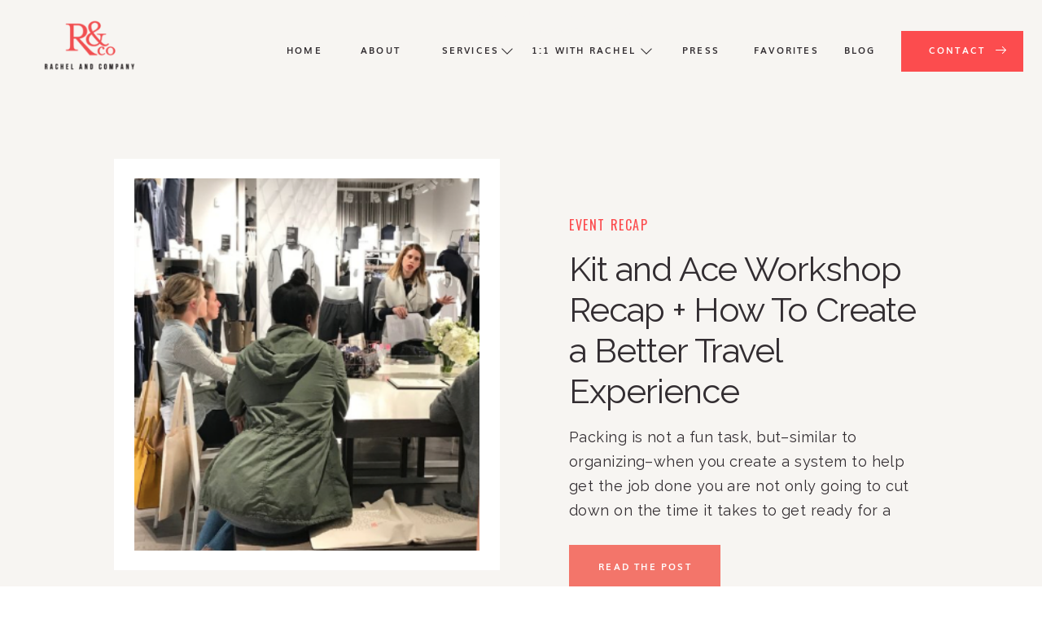

--- FILE ---
content_type: text/html; charset=UTF-8
request_url: https://rachelrosenthal.co/tag/kit-and-ace-organizer/
body_size: 24419
content:
<!DOCTYPE html>
<html lang="en-US" class="d">
<head>
<link rel="stylesheet" type="text/css" href="//lib.showit.co/engine/2.6.4/showit.css" />
<meta name='robots' content='index, follow, max-image-preview:large, max-snippet:-1, max-video-preview:-1' />

	<!-- This site is optimized with the Yoast SEO Premium plugin v23.4 (Yoast SEO v26.7) - https://yoast.com/wordpress/plugins/seo/ -->
	<title>kit and ace organizer Archives - Blog by Rachel Rosenthal</title>
	<link rel="canonical" href="https://rachelrosenthal.co/tag/kit-and-ace-organizer/" />
	<meta property="og:locale" content="en_US" />
	<meta property="og:type" content="article" />
	<meta property="og:title" content="kit and ace organizer Archives" />
	<meta property="og:url" content="https://rachelrosenthal.co/tag/kit-and-ace-organizer/" />
	<meta property="og:site_name" content="Blog by Rachel Rosenthal" />
	<meta name="twitter:card" content="summary_large_image" />
	<script type="application/ld+json" class="yoast-schema-graph">{"@context":"https://schema.org","@graph":[{"@type":"CollectionPage","@id":"https://rachelrosenthal.co/tag/kit-and-ace-organizer/","url":"https://rachelrosenthal.co/tag/kit-and-ace-organizer/","name":"kit and ace organizer Archives - Blog by Rachel Rosenthal","isPartOf":{"@id":"https://rachelrosenthal.co/#website"},"primaryImageOfPage":{"@id":"https://rachelrosenthal.co/tag/kit-and-ace-organizer/#primaryimage"},"image":{"@id":"https://rachelrosenthal.co/tag/kit-and-ace-organizer/#primaryimage"},"thumbnailUrl":"https://rachelrosenthal.co/wp-content/uploads/2017/04/ScreenShot2017-12-11at4.42.58PM.png","breadcrumb":{"@id":"https://rachelrosenthal.co/tag/kit-and-ace-organizer/#breadcrumb"},"inLanguage":"en-US"},{"@type":"ImageObject","inLanguage":"en-US","@id":"https://rachelrosenthal.co/tag/kit-and-ace-organizer/#primaryimage","url":"https://rachelrosenthal.co/wp-content/uploads/2017/04/ScreenShot2017-12-11at4.42.58PM.png","contentUrl":"https://rachelrosenthal.co/wp-content/uploads/2017/04/ScreenShot2017-12-11at4.42.58PM.png","width":325,"height":441,"caption":"exc-58e584fe893fc0a182964dc3"},{"@type":"BreadcrumbList","@id":"https://rachelrosenthal.co/tag/kit-and-ace-organizer/#breadcrumb","itemListElement":[{"@type":"ListItem","position":1,"name":"Home","item":"https://rachelrosenthal.co/"},{"@type":"ListItem","position":2,"name":"kit and ace organizer"}]},{"@type":"WebSite","@id":"https://rachelrosenthal.co/#website","url":"https://rachelrosenthal.co/","name":"Blog by Rachel Rosenthal","description":"Organizing and Lifestyle Topics for Families","publisher":{"@id":"https://rachelrosenthal.co/#organization"},"potentialAction":[{"@type":"SearchAction","target":{"@type":"EntryPoint","urlTemplate":"https://rachelrosenthal.co/?s={search_term_string}"},"query-input":{"@type":"PropertyValueSpecification","valueRequired":true,"valueName":"search_term_string"}}],"inLanguage":"en-US"},{"@type":"Organization","@id":"https://rachelrosenthal.co/#organization","name":"Blog by Rachel Rosenthal","url":"https://rachelrosenthal.co/","logo":{"@type":"ImageObject","inLanguage":"en-US","@id":"https://rachelrosenthal.co/#/schema/logo/image/","url":"https://rachelrosenthal.co/wp-content/uploads/2024/08/rachelandco_logo-color_1.jpg","contentUrl":"https://rachelrosenthal.co/wp-content/uploads/2024/08/rachelandco_logo-color_1.jpg","width":1200,"height":1200,"caption":"Blog by Rachel Rosenthal"},"image":{"@id":"https://rachelrosenthal.co/#/schema/logo/image/"},"sameAs":["https://www.facebook.com/rachelorganizes/","https://www.instagram.com/rachelorganizes/?hl=en"]}]}</script>
	<!-- / Yoast SEO Premium plugin. -->


<link rel="alternate" type="application/rss+xml" title="Blog by Rachel Rosenthal &raquo; Feed" href="https://rachelrosenthal.co/feed/" />
<link rel="alternate" type="application/rss+xml" title="Blog by Rachel Rosenthal &raquo; Comments Feed" href="https://rachelrosenthal.co/comments/feed/" />
<link rel="alternate" type="application/rss+xml" title="Blog by Rachel Rosenthal &raquo; kit and ace organizer Tag Feed" href="https://rachelrosenthal.co/tag/kit-and-ace-organizer/feed/" />
<script type="text/javascript">
/* <![CDATA[ */
window._wpemojiSettings = {"baseUrl":"https:\/\/s.w.org\/images\/core\/emoji\/16.0.1\/72x72\/","ext":".png","svgUrl":"https:\/\/s.w.org\/images\/core\/emoji\/16.0.1\/svg\/","svgExt":".svg","source":{"concatemoji":"https:\/\/rachelrosenthal.co\/wp-includes\/js\/wp-emoji-release.min.js?ver=6.8.3"}};
/*! This file is auto-generated */
!function(s,n){var o,i,e;function c(e){try{var t={supportTests:e,timestamp:(new Date).valueOf()};sessionStorage.setItem(o,JSON.stringify(t))}catch(e){}}function p(e,t,n){e.clearRect(0,0,e.canvas.width,e.canvas.height),e.fillText(t,0,0);var t=new Uint32Array(e.getImageData(0,0,e.canvas.width,e.canvas.height).data),a=(e.clearRect(0,0,e.canvas.width,e.canvas.height),e.fillText(n,0,0),new Uint32Array(e.getImageData(0,0,e.canvas.width,e.canvas.height).data));return t.every(function(e,t){return e===a[t]})}function u(e,t){e.clearRect(0,0,e.canvas.width,e.canvas.height),e.fillText(t,0,0);for(var n=e.getImageData(16,16,1,1),a=0;a<n.data.length;a++)if(0!==n.data[a])return!1;return!0}function f(e,t,n,a){switch(t){case"flag":return n(e,"\ud83c\udff3\ufe0f\u200d\u26a7\ufe0f","\ud83c\udff3\ufe0f\u200b\u26a7\ufe0f")?!1:!n(e,"\ud83c\udde8\ud83c\uddf6","\ud83c\udde8\u200b\ud83c\uddf6")&&!n(e,"\ud83c\udff4\udb40\udc67\udb40\udc62\udb40\udc65\udb40\udc6e\udb40\udc67\udb40\udc7f","\ud83c\udff4\u200b\udb40\udc67\u200b\udb40\udc62\u200b\udb40\udc65\u200b\udb40\udc6e\u200b\udb40\udc67\u200b\udb40\udc7f");case"emoji":return!a(e,"\ud83e\udedf")}return!1}function g(e,t,n,a){var r="undefined"!=typeof WorkerGlobalScope&&self instanceof WorkerGlobalScope?new OffscreenCanvas(300,150):s.createElement("canvas"),o=r.getContext("2d",{willReadFrequently:!0}),i=(o.textBaseline="top",o.font="600 32px Arial",{});return e.forEach(function(e){i[e]=t(o,e,n,a)}),i}function t(e){var t=s.createElement("script");t.src=e,t.defer=!0,s.head.appendChild(t)}"undefined"!=typeof Promise&&(o="wpEmojiSettingsSupports",i=["flag","emoji"],n.supports={everything:!0,everythingExceptFlag:!0},e=new Promise(function(e){s.addEventListener("DOMContentLoaded",e,{once:!0})}),new Promise(function(t){var n=function(){try{var e=JSON.parse(sessionStorage.getItem(o));if("object"==typeof e&&"number"==typeof e.timestamp&&(new Date).valueOf()<e.timestamp+604800&&"object"==typeof e.supportTests)return e.supportTests}catch(e){}return null}();if(!n){if("undefined"!=typeof Worker&&"undefined"!=typeof OffscreenCanvas&&"undefined"!=typeof URL&&URL.createObjectURL&&"undefined"!=typeof Blob)try{var e="postMessage("+g.toString()+"("+[JSON.stringify(i),f.toString(),p.toString(),u.toString()].join(",")+"));",a=new Blob([e],{type:"text/javascript"}),r=new Worker(URL.createObjectURL(a),{name:"wpTestEmojiSupports"});return void(r.onmessage=function(e){c(n=e.data),r.terminate(),t(n)})}catch(e){}c(n=g(i,f,p,u))}t(n)}).then(function(e){for(var t in e)n.supports[t]=e[t],n.supports.everything=n.supports.everything&&n.supports[t],"flag"!==t&&(n.supports.everythingExceptFlag=n.supports.everythingExceptFlag&&n.supports[t]);n.supports.everythingExceptFlag=n.supports.everythingExceptFlag&&!n.supports.flag,n.DOMReady=!1,n.readyCallback=function(){n.DOMReady=!0}}).then(function(){return e}).then(function(){var e;n.supports.everything||(n.readyCallback(),(e=n.source||{}).concatemoji?t(e.concatemoji):e.wpemoji&&e.twemoji&&(t(e.twemoji),t(e.wpemoji)))}))}((window,document),window._wpemojiSettings);
/* ]]> */
</script>
<style id='wp-emoji-styles-inline-css' type='text/css'>

	img.wp-smiley, img.emoji {
		display: inline !important;
		border: none !important;
		box-shadow: none !important;
		height: 1em !important;
		width: 1em !important;
		margin: 0 0.07em !important;
		vertical-align: -0.1em !important;
		background: none !important;
		padding: 0 !important;
	}
</style>
<link rel='stylesheet' id='wp-block-library-css' href='https://rachelrosenthal.co/wp-includes/css/dist/block-library/style.min.css?ver=6.8.3' type='text/css' media='all' />
<style id='classic-theme-styles-inline-css' type='text/css'>
/*! This file is auto-generated */
.wp-block-button__link{color:#fff;background-color:#32373c;border-radius:9999px;box-shadow:none;text-decoration:none;padding:calc(.667em + 2px) calc(1.333em + 2px);font-size:1.125em}.wp-block-file__button{background:#32373c;color:#fff;text-decoration:none}
</style>
<style id='global-styles-inline-css' type='text/css'>
:root{--wp--preset--aspect-ratio--square: 1;--wp--preset--aspect-ratio--4-3: 4/3;--wp--preset--aspect-ratio--3-4: 3/4;--wp--preset--aspect-ratio--3-2: 3/2;--wp--preset--aspect-ratio--2-3: 2/3;--wp--preset--aspect-ratio--16-9: 16/9;--wp--preset--aspect-ratio--9-16: 9/16;--wp--preset--color--black: #000000;--wp--preset--color--cyan-bluish-gray: #abb8c3;--wp--preset--color--white: #ffffff;--wp--preset--color--pale-pink: #f78da7;--wp--preset--color--vivid-red: #cf2e2e;--wp--preset--color--luminous-vivid-orange: #ff6900;--wp--preset--color--luminous-vivid-amber: #fcb900;--wp--preset--color--light-green-cyan: #7bdcb5;--wp--preset--color--vivid-green-cyan: #00d084;--wp--preset--color--pale-cyan-blue: #8ed1fc;--wp--preset--color--vivid-cyan-blue: #0693e3;--wp--preset--color--vivid-purple: #9b51e0;--wp--preset--gradient--vivid-cyan-blue-to-vivid-purple: linear-gradient(135deg,rgba(6,147,227,1) 0%,rgb(155,81,224) 100%);--wp--preset--gradient--light-green-cyan-to-vivid-green-cyan: linear-gradient(135deg,rgb(122,220,180) 0%,rgb(0,208,130) 100%);--wp--preset--gradient--luminous-vivid-amber-to-luminous-vivid-orange: linear-gradient(135deg,rgba(252,185,0,1) 0%,rgba(255,105,0,1) 100%);--wp--preset--gradient--luminous-vivid-orange-to-vivid-red: linear-gradient(135deg,rgba(255,105,0,1) 0%,rgb(207,46,46) 100%);--wp--preset--gradient--very-light-gray-to-cyan-bluish-gray: linear-gradient(135deg,rgb(238,238,238) 0%,rgb(169,184,195) 100%);--wp--preset--gradient--cool-to-warm-spectrum: linear-gradient(135deg,rgb(74,234,220) 0%,rgb(151,120,209) 20%,rgb(207,42,186) 40%,rgb(238,44,130) 60%,rgb(251,105,98) 80%,rgb(254,248,76) 100%);--wp--preset--gradient--blush-light-purple: linear-gradient(135deg,rgb(255,206,236) 0%,rgb(152,150,240) 100%);--wp--preset--gradient--blush-bordeaux: linear-gradient(135deg,rgb(254,205,165) 0%,rgb(254,45,45) 50%,rgb(107,0,62) 100%);--wp--preset--gradient--luminous-dusk: linear-gradient(135deg,rgb(255,203,112) 0%,rgb(199,81,192) 50%,rgb(65,88,208) 100%);--wp--preset--gradient--pale-ocean: linear-gradient(135deg,rgb(255,245,203) 0%,rgb(182,227,212) 50%,rgb(51,167,181) 100%);--wp--preset--gradient--electric-grass: linear-gradient(135deg,rgb(202,248,128) 0%,rgb(113,206,126) 100%);--wp--preset--gradient--midnight: linear-gradient(135deg,rgb(2,3,129) 0%,rgb(40,116,252) 100%);--wp--preset--font-size--small: 13px;--wp--preset--font-size--medium: 20px;--wp--preset--font-size--large: 36px;--wp--preset--font-size--x-large: 42px;--wp--preset--spacing--20: 0.44rem;--wp--preset--spacing--30: 0.67rem;--wp--preset--spacing--40: 1rem;--wp--preset--spacing--50: 1.5rem;--wp--preset--spacing--60: 2.25rem;--wp--preset--spacing--70: 3.38rem;--wp--preset--spacing--80: 5.06rem;--wp--preset--shadow--natural: 6px 6px 9px rgba(0, 0, 0, 0.2);--wp--preset--shadow--deep: 12px 12px 50px rgba(0, 0, 0, 0.4);--wp--preset--shadow--sharp: 6px 6px 0px rgba(0, 0, 0, 0.2);--wp--preset--shadow--outlined: 6px 6px 0px -3px rgba(255, 255, 255, 1), 6px 6px rgba(0, 0, 0, 1);--wp--preset--shadow--crisp: 6px 6px 0px rgba(0, 0, 0, 1);}:where(.is-layout-flex){gap: 0.5em;}:where(.is-layout-grid){gap: 0.5em;}body .is-layout-flex{display: flex;}.is-layout-flex{flex-wrap: wrap;align-items: center;}.is-layout-flex > :is(*, div){margin: 0;}body .is-layout-grid{display: grid;}.is-layout-grid > :is(*, div){margin: 0;}:where(.wp-block-columns.is-layout-flex){gap: 2em;}:where(.wp-block-columns.is-layout-grid){gap: 2em;}:where(.wp-block-post-template.is-layout-flex){gap: 1.25em;}:where(.wp-block-post-template.is-layout-grid){gap: 1.25em;}.has-black-color{color: var(--wp--preset--color--black) !important;}.has-cyan-bluish-gray-color{color: var(--wp--preset--color--cyan-bluish-gray) !important;}.has-white-color{color: var(--wp--preset--color--white) !important;}.has-pale-pink-color{color: var(--wp--preset--color--pale-pink) !important;}.has-vivid-red-color{color: var(--wp--preset--color--vivid-red) !important;}.has-luminous-vivid-orange-color{color: var(--wp--preset--color--luminous-vivid-orange) !important;}.has-luminous-vivid-amber-color{color: var(--wp--preset--color--luminous-vivid-amber) !important;}.has-light-green-cyan-color{color: var(--wp--preset--color--light-green-cyan) !important;}.has-vivid-green-cyan-color{color: var(--wp--preset--color--vivid-green-cyan) !important;}.has-pale-cyan-blue-color{color: var(--wp--preset--color--pale-cyan-blue) !important;}.has-vivid-cyan-blue-color{color: var(--wp--preset--color--vivid-cyan-blue) !important;}.has-vivid-purple-color{color: var(--wp--preset--color--vivid-purple) !important;}.has-black-background-color{background-color: var(--wp--preset--color--black) !important;}.has-cyan-bluish-gray-background-color{background-color: var(--wp--preset--color--cyan-bluish-gray) !important;}.has-white-background-color{background-color: var(--wp--preset--color--white) !important;}.has-pale-pink-background-color{background-color: var(--wp--preset--color--pale-pink) !important;}.has-vivid-red-background-color{background-color: var(--wp--preset--color--vivid-red) !important;}.has-luminous-vivid-orange-background-color{background-color: var(--wp--preset--color--luminous-vivid-orange) !important;}.has-luminous-vivid-amber-background-color{background-color: var(--wp--preset--color--luminous-vivid-amber) !important;}.has-light-green-cyan-background-color{background-color: var(--wp--preset--color--light-green-cyan) !important;}.has-vivid-green-cyan-background-color{background-color: var(--wp--preset--color--vivid-green-cyan) !important;}.has-pale-cyan-blue-background-color{background-color: var(--wp--preset--color--pale-cyan-blue) !important;}.has-vivid-cyan-blue-background-color{background-color: var(--wp--preset--color--vivid-cyan-blue) !important;}.has-vivid-purple-background-color{background-color: var(--wp--preset--color--vivid-purple) !important;}.has-black-border-color{border-color: var(--wp--preset--color--black) !important;}.has-cyan-bluish-gray-border-color{border-color: var(--wp--preset--color--cyan-bluish-gray) !important;}.has-white-border-color{border-color: var(--wp--preset--color--white) !important;}.has-pale-pink-border-color{border-color: var(--wp--preset--color--pale-pink) !important;}.has-vivid-red-border-color{border-color: var(--wp--preset--color--vivid-red) !important;}.has-luminous-vivid-orange-border-color{border-color: var(--wp--preset--color--luminous-vivid-orange) !important;}.has-luminous-vivid-amber-border-color{border-color: var(--wp--preset--color--luminous-vivid-amber) !important;}.has-light-green-cyan-border-color{border-color: var(--wp--preset--color--light-green-cyan) !important;}.has-vivid-green-cyan-border-color{border-color: var(--wp--preset--color--vivid-green-cyan) !important;}.has-pale-cyan-blue-border-color{border-color: var(--wp--preset--color--pale-cyan-blue) !important;}.has-vivid-cyan-blue-border-color{border-color: var(--wp--preset--color--vivid-cyan-blue) !important;}.has-vivid-purple-border-color{border-color: var(--wp--preset--color--vivid-purple) !important;}.has-vivid-cyan-blue-to-vivid-purple-gradient-background{background: var(--wp--preset--gradient--vivid-cyan-blue-to-vivid-purple) !important;}.has-light-green-cyan-to-vivid-green-cyan-gradient-background{background: var(--wp--preset--gradient--light-green-cyan-to-vivid-green-cyan) !important;}.has-luminous-vivid-amber-to-luminous-vivid-orange-gradient-background{background: var(--wp--preset--gradient--luminous-vivid-amber-to-luminous-vivid-orange) !important;}.has-luminous-vivid-orange-to-vivid-red-gradient-background{background: var(--wp--preset--gradient--luminous-vivid-orange-to-vivid-red) !important;}.has-very-light-gray-to-cyan-bluish-gray-gradient-background{background: var(--wp--preset--gradient--very-light-gray-to-cyan-bluish-gray) !important;}.has-cool-to-warm-spectrum-gradient-background{background: var(--wp--preset--gradient--cool-to-warm-spectrum) !important;}.has-blush-light-purple-gradient-background{background: var(--wp--preset--gradient--blush-light-purple) !important;}.has-blush-bordeaux-gradient-background{background: var(--wp--preset--gradient--blush-bordeaux) !important;}.has-luminous-dusk-gradient-background{background: var(--wp--preset--gradient--luminous-dusk) !important;}.has-pale-ocean-gradient-background{background: var(--wp--preset--gradient--pale-ocean) !important;}.has-electric-grass-gradient-background{background: var(--wp--preset--gradient--electric-grass) !important;}.has-midnight-gradient-background{background: var(--wp--preset--gradient--midnight) !important;}.has-small-font-size{font-size: var(--wp--preset--font-size--small) !important;}.has-medium-font-size{font-size: var(--wp--preset--font-size--medium) !important;}.has-large-font-size{font-size: var(--wp--preset--font-size--large) !important;}.has-x-large-font-size{font-size: var(--wp--preset--font-size--x-large) !important;}
:where(.wp-block-post-template.is-layout-flex){gap: 1.25em;}:where(.wp-block-post-template.is-layout-grid){gap: 1.25em;}
:where(.wp-block-columns.is-layout-flex){gap: 2em;}:where(.wp-block-columns.is-layout-grid){gap: 2em;}
:root :where(.wp-block-pullquote){font-size: 1.5em;line-height: 1.6;}
</style>
<link rel='stylesheet' id='pub-style-css' href='https://rachelrosenthal.co/wp-content/themes/showit/pubs/lf6he8xzqsgwqq3xei_emg/20260119165714S5pkaa4/assets/pub.css?ver=1768841842' type='text/css' media='all' />
<script type="text/javascript" src="https://rachelrosenthal.co/wp-includes/js/jquery/jquery.min.js?ver=3.7.1" id="jquery-core-js"></script>
<script type="text/javascript" id="jquery-core-js-after">
/* <![CDATA[ */
$ = jQuery;
/* ]]> */
</script>
<script type="text/javascript" src="https://rachelrosenthal.co/wp-content/themes/showit/pubs/lf6he8xzqsgwqq3xei_emg/20260119165714S5pkaa4/assets/pub.js?ver=1768841842" id="pub-script-js"></script>
<link rel="https://api.w.org/" href="https://rachelrosenthal.co/wp-json/" /><link rel="alternate" title="JSON" type="application/json" href="https://rachelrosenthal.co/wp-json/wp/v2/tags/186" /><link rel="EditURI" type="application/rsd+xml" title="RSD" href="https://rachelrosenthal.co/xmlrpc.php?rsd" />

<meta charset="UTF-8" />
<meta name="viewport" content="width=device-width, initial-scale=1" />
<link rel="icon" type="image/png" href="//static.showit.co/200/3rXvs1vPRtSuU-XI87jVQg/217847/favicon.png" />
<link rel="preconnect" href="https://static.showit.co" />

<link rel="preconnect" href="https://fonts.googleapis.com">
<link rel="preconnect" href="https://fonts.gstatic.com" crossorigin>
<link href="https://fonts.googleapis.com/css?family=Oswald:regular|Raleway:regular|Poppins:500|Poppins:600" rel="stylesheet" type="text/css"/>
<style>
@font-face{font-family:Muli Bold;src:url('//static.showit.co/file/PLeSwPZdSiKSrzJ70albfA/shared/muli-bold.woff');}
@font-face{font-family:Muli Normal;src:url('//static.showit.co/file/KVHjzk2vT7igPzTHygEOwA/shared/muli.woff');}
</style>
<script id="init_data" type="application/json">
{"mobile":{"w":320,"bgMediaType":"none","bgFillType":"color","bgColor":"colors-7"},"desktop":{"w":1200,"defaultTrIn":{"type":"fade"},"defaultTrOut":{"type":"fade"},"bgColor":"colors-7","bgMediaType":"none","bgFillType":"color"},"sid":"lf6he8xzqsgwqq3xei_emg","break":768,"assetURL":"//static.showit.co","contactFormId":"217847/356434","cfAction":"aHR0cHM6Ly9jbGllbnRzZXJ2aWNlLnNob3dpdC5jby9jb250YWN0Zm9ybQ==","sgAction":"aHR0cHM6Ly9jbGllbnRzZXJ2aWNlLnNob3dpdC5jby9zb2NpYWxncmlk","blockData":[{"slug":"mobile-menu","visible":"m","states":[],"d":{"h":85,"w":1200,"locking":{"offset":0},"bgFillType":"color","bgColor":"colors-7","bgMediaType":"none"},"m":{"h":611,"w":320,"locking":{"side":"t","offset":0},"nature":"wH","stateTrIn":{"type":"fade","duration":0.2},"stateTrOut":{"type":"fade","duration":0.2},"bgFillType":"color","bgColor":"colors-6","bgMediaType":"none"},"ps":[{"trigger":"onscreen","type":"show"}]},{"slug":"mobile-menu-closed","visible":"m","states":[],"d":{"h":222,"w":1200,"locking":{},"bgFillType":"color","bgColor":"colors-7","bgMediaType":"none"},"m":{"h":50,"w":320,"locking":{"side":"st"},"bgFillType":"color","bgColor":"colors-6","bgMediaType":"none"}},{"slug":"menu","visible":"d","states":[{"d":{"bgFillType":"color","bgColor":"#000000:0","bgMediaType":"none"},"m":{"bgFillType":"color","bgColor":"#000000:0","bgMediaType":"none"},"slug":"view-1"},{"d":{"bgFillType":"color","bgColor":"#000000:0","bgMediaType":"none"},"m":{"bgFillType":"color","bgColor":"#000000:0","bgMediaType":"none"},"slug":"view-2"},{"d":{"bgFillType":"color","bgColor":"#000000:0","bgMediaType":"none"},"m":{"bgFillType":"color","bgColor":"#000000:0","bgMediaType":"none"},"slug":"view-3"}],"d":{"h":106,"w":1200,"locking":{},"bgFillType":"color","bgColor":"colors-6","bgMediaType":"none"},"m":{"h":40,"w":320,"locking":{"side":"t"},"bgFillType":"color","bgColor":"colors-7","bgMediaType":"none"},"ps":[{"trigger":"offscreen","type":"show","block":"demo-only-delete"}],"stateTrans":[{},{},{}]},{"slug":"post-1","visible":"a","states":[],"d":{"h":696,"w":1200,"nature":"dH","bgFillType":"color","bgColor":"colors-6","bgMediaType":"none"},"m":{"h":796,"w":320,"nature":"dH","bgFillType":"color","bgColor":"colors-6","bgMediaType":"none"}},{"slug":"next-post-start","visible":"a","states":[],"d":{"h":1,"w":1200,"bgFillType":"color","bgColor":"colors-6","bgMediaType":"none"},"m":{"h":1,"w":320,"bgFillType":"color","bgColor":"colors-6","bgMediaType":"none"}},{"slug":"post-2","visible":"a","states":[],"d":{"h":683,"w":1200,"nature":"dH","bgFillType":"color","bgColor":"colors-6","bgMediaType":"none"},"m":{"h":808,"w":320,"nature":"dH","bgFillType":"color","bgColor":"colors-6","bgMediaType":"none"}},{"slug":"pagination","visible":"a","states":[],"d":{"h":146,"w":1200,"bgFillType":"color","bgColor":"colors-6","bgMediaType":"none"},"m":{"h":128,"w":320,"bgFillType":"color","bgColor":"colors-6","bgMediaType":"none"}},{"slug":"category","visible":"a","states":[],"d":{"h":654,"w":1200,"stateTrIn":{"type":"fade","duration":0.6,"direction":"none"},"bgFillType":"color","bgColor":"colors-2","bgMediaType":"none"},"m":{"h":578,"w":320,"stateTrIn":{"type":"fade","duration":0.6,"direction":"none"},"bgFillType":"color","bgColor":"colors-2","bgMediaType":"none"}},{"slug":"featured","visible":"a","states":[{"d":{"bgFillType":"color","bgColor":"#000000:0","bgMediaType":"none"},"m":{"bgFillType":"color","bgColor":"#000000:0","bgMediaType":"none"},"slug":"view-1"},{"d":{"bgFillType":"color","bgColor":"#000000:0","bgMediaType":"none"},"m":{"bgFillType":"color","bgColor":"#000000:0","bgMediaType":"none"},"slug":"view-2"},{"d":{"bgFillType":"color","bgColor":"#000000:0","bgMediaType":"none"},"m":{"bgFillType":"color","bgColor":"#000000:0","bgMediaType":"none"},"slug":"view-3"}],"d":{"h":844,"w":1200,"bgFillType":"color","bgColor":"colors-6","bgMediaType":"none"},"m":{"h":1733,"w":320,"bgFillType":"color","bgColor":"#f2f2f2","bgMediaType":"none"},"wpPostLookup":true,"stateTrans":[{},{},{}]},{"slug":"freebie","visible":"a","states":[],"d":{"h":700,"w":1200,"bgFillType":"color","bgColor":"colors-6","bgMediaType":"none"},"m":{"h":700,"w":320,"bgFillType":"color","bgColor":"colors-6","bgMediaType":"none"}},{"slug":"opt-in","visible":"a","states":[],"d":{"h":800,"w":1200,"bgFillType":"color","bgColor":"colors-5","bgMediaType":"image","bgImage":{"key":"wT-1ZFYnRaWBNKKTsIAa1Q/217847/screenshot_2023-07-05_at_5_58_05_pm.png","aspect_ratio":1.38266,"title":"Screenshot 2023-07-05 at 5.58.05 PM","type":"asset"},"bgOpacity":100,"bgPos":"cb","bgScale":"cover","bgScroll":"p"},"m":{"h":807,"w":320,"bgFillType":"color","bgColor":"colors-6","bgMediaType":"none"}},{"slug":"footer","visible":"a","states":[],"d":{"h":500,"w":1200,"bgFillType":"color","bgColor":"colors-0","bgMediaType":"none"},"m":{"h":796,"w":320,"bgFillType":"color","bgColor":"colors-0","bgMediaType":"none"}}],"elementData":[{"type":"graphic","visible":"m","id":"mobile-menu_0","blockId":"mobile-menu","m":{"x":0,"y":59,"w":320,"h":169,"a":0,"gs":{"s":80,"t":"cover"}},"d":{"x":571,"y":13,"w":59,"h":59,"a":0},"c":{"key":"ktbfgpmrRBWwDBjCDsLiMw/217847/rachelrosenthal-2.jpg","aspect_ratio":0.75019}},{"type":"text","visible":"m","id":"mobile-menu_1","blockId":"mobile-menu","m":{"x":16,"y":305,"w":49,"h":17,"a":0},"d":{"x":655,"y":34,"w":52,"h":26,"a":0,"lockH":"r"},"pc":[{"type":"hide","block":"mobile-menu"}]},{"type":"text","visible":"m","id":"mobile-menu_2","blockId":"mobile-menu","m":{"x":16,"y":332,"w":49,"h":17,"a":0},"d":{"x":735.4,"y":34,"w":57,"h":26,"a":0,"lockH":"r"},"pc":[{"type":"hide","block":"mobile-menu"}]},{"type":"text","visible":"m","id":"mobile-menu_3","blockId":"mobile-menu","m":{"x":187,"y":448,"w":112,"h":22,"a":0},"d":{"x":920.2,"y":34,"w":70,"h":26,"a":0,"lockH":"r"},"pc":[{"type":"hide","block":"mobile-menu"}]},{"type":"text","visible":"m","id":"mobile-menu_4","blockId":"mobile-menu","m":{"x":187,"y":392,"w":110,"h":22,"a":0},"d":{"x":1018.6,"y":34,"w":77,"h":26,"a":0,"lockH":"r"},"pc":[{"type":"hide","block":"mobile-menu"}]},{"type":"text","visible":"m","id":"mobile-menu_5","blockId":"mobile-menu","m":{"x":187,"y":480,"w":114,"h":22,"a":0},"d":{"x":1018.6,"y":34,"w":77,"h":26,"a":0,"lockH":"r"},"pc":[{"type":"hide","block":"mobile-menu"}]},{"type":"icon","visible":"m","id":"mobile-menu_6","blockId":"mobile-menu","m":{"x":276,"y":11,"w":35,"h":29,"a":0,"lockV":"t"},"d":{"x":550,"y":-28,"w":100,"h":100,"a":0},"pc":[{"type":"hide","block":"mobile-menu"}]},{"type":"text","visible":"m","id":"mobile-menu_7","blockId":"mobile-menu","m":{"x":187,"y":304,"w":147,"h":22,"a":0},"d":{"x":1018.6,"y":34,"w":77,"h":26,"a":0,"lockH":"r"},"pc":[{"type":"hide","block":"mobile-menu"}]},{"type":"graphic","visible":"a","id":"mobile-menu_8","blockId":"mobile-menu","m":{"x":12,"y":6,"w":91,"h":39,"a":0,"lockV":"t"},"d":{"x":531,"y":13,"w":139,"h":59,"a":0},"c":{"key":"wSXnTsknRm6vMhjRDzmnSA/217847/rachelandco_logo-color.png","aspect_ratio":2.35756}},{"type":"simple","visible":"a","id":"mobile-menu_9","blockId":"mobile-menu","m":{"x":16,"y":546,"w":288,"h":42,"a":0},"d":{"x":360,"y":26,"w":480,"h":34,"a":0}},{"type":"text","visible":"m","id":"mobile-menu_10","blockId":"mobile-menu","m":{"x":92,"y":559,"w":114,"h":17,"a":0},"d":{"x":1018.6,"y":34,"w":77,"h":26,"a":0,"lockH":"r"},"pc":[{"type":"hide","block":"mobile-menu"}]},{"type":"icon","visible":"m","id":"mobile-menu_11","blockId":"mobile-menu","m":{"x":195,"y":553,"w":22,"h":29,"a":0},"d":{"x":1111,"y":54,"w":22,"h":21,"a":0,"lockH":"r"}},{"type":"text","visible":"m","id":"mobile-menu_12","blockId":"mobile-menu","m":{"x":16,"y":362,"w":110,"h":17,"a":0},"d":{"x":1018.6,"y":34,"w":77,"h":26,"a":0,"lockH":"r"},"pc":[{"type":"hide","block":"mobile-menu"}]},{"type":"text","visible":"m","id":"mobile-menu_13","blockId":"mobile-menu","m":{"x":187,"y":419,"w":122,"h":23,"a":0},"d":{"x":1018.6,"y":34,"w":77,"h":26,"a":0,"lockH":"r"},"pc":[{"type":"hide","block":"mobile-menu"}]},{"type":"text","visible":"m","id":"mobile-menu_14","blockId":"mobile-menu","m":{"x":187,"y":331,"w":110,"h":17,"a":0},"d":{"x":1018.6,"y":34,"w":77,"h":26,"a":0,"lockH":"r"},"pc":[{"type":"hide","block":"mobile-menu"}]},{"type":"text","visible":"m","id":"mobile-menu_15","blockId":"mobile-menu","m":{"x":187,"y":360,"w":110,"h":19,"a":0},"d":{"x":1018.6,"y":34,"w":77,"h":26,"a":0,"lockH":"r"},"pc":[{"type":"hide","block":"mobile-menu"}]},{"type":"text","visible":"m","id":"mobile-menu_16","blockId":"mobile-menu","m":{"x":188,"y":510,"w":114,"h":22,"a":0},"d":{"x":1018.6,"y":34,"w":77,"h":26,"a":0,"lockH":"r"},"pc":[{"type":"hide","block":"mobile-menu"}]},{"type":"text","visible":"m","id":"mobile-menu_17","blockId":"mobile-menu","m":{"x":16,"y":443,"w":125,"h":33,"a":0},"d":{"x":1018.6,"y":34,"w":77,"h":26,"a":0,"lockH":"r"},"pc":[{"type":"hide","block":"mobile-menu"}]},{"type":"text","visible":"m","id":"mobile-menu_18","blockId":"mobile-menu","m":{"x":16,"y":392,"w":141,"h":21,"a":0},"d":{"x":1018.6,"y":34,"w":77,"h":26,"a":0,"lockH":"r"},"pc":[{"type":"hide","block":"mobile-menu"}]},{"type":"line","visible":"m","id":"mobile-menu_19","blockId":"mobile-menu","m":{"x":61,"y":416,"w":206,"h":1,"a":90},"d":{"x":360,"y":41,"w":480,"h":3,"a":0}},{"type":"text","visible":"a","id":"mobile-menu_20","blockId":"mobile-menu","m":{"x":9,"y":263,"w":302,"h":34,"a":0},"d":{"x":1018.6,"y":34,"w":77,"h":26,"a":0,"lockH":"r"},"pc":[{"type":"hide","block":"mobile-menu"}]},{"type":"text","visible":"m","id":"mobile-menu_21","blockId":"mobile-menu","m":{"x":16,"y":491,"w":141,"h":21,"a":0},"d":{"x":1018.6,"y":34,"w":77,"h":26,"a":0,"lockH":"r"},"pc":[{"type":"hide","block":"mobile-menu"}]},{"type":"text","visible":"a","id":"mobile-menu_22","blockId":"mobile-menu","m":{"x":84,"y":241,"w":158,"h":21,"a":0},"d":{"x":608,"y":102,"w":461,"h":20,"a":0}},{"type":"icon","visible":"m","id":"mobile-menu-closed_0","blockId":"mobile-menu-closed","m":{"x":264,"y":11,"w":49,"h":29,"a":0},"d":{"x":550,"y":-28,"w":100,"h":100,"a":0},"pc":[{"type":"show","block":"mobile-menu"}]},{"type":"graphic","visible":"a","id":"mobile-menu-closed_1","blockId":"mobile-menu-closed","m":{"x":12,"y":6,"w":91,"h":39,"a":0},"d":{"x":531,"y":13,"w":139,"h":59,"a":0},"c":{"key":"wSXnTsknRm6vMhjRDzmnSA/217847/rachelandco_logo-color.png","aspect_ratio":2.35756}},{"type":"text","visible":"d","id":"menu_view-1_0","blockId":"menu","m":{"x":19,"y":18,"w":146,"h":37,"a":0},"d":{"x":272,"y":53,"w":40,"h":23,"a":0,"lockH":"r"}},{"type":"text","visible":"d","id":"menu_view-1_1","blockId":"menu","m":{"x":19,"y":18,"w":146,"h":37,"a":0},"d":{"x":363,"y":53,"w":47,"h":23,"a":0,"lockH":"r"}},{"type":"text","visible":"d","id":"menu_view-1_2","blockId":"menu","m":{"x":19,"y":18,"w":146,"h":37,"a":0},"d":{"x":569,"y":53,"w":136,"h":23,"a":0,"lockH":"r"}},{"type":"text","visible":"d","id":"menu_view-1_3","blockId":"menu","m":{"x":19,"y":18,"w":146,"h":37,"a":0},"d":{"x":844,"y":53,"w":84,"h":23,"a":0,"lockH":"r"}},{"type":"text","visible":"d","id":"menu_view-1_4","blockId":"menu","m":{"x":19,"y":18,"w":146,"h":37,"a":0},"d":{"x":956,"y":53,"w":40,"h":23,"a":0,"lockH":"r"}},{"type":"simple","visible":"d","id":"menu_view-1_5","blockId":"menu","m":{"x":213,"y":170,"w":82,"h":33,"a":0},"d":{"x":1027,"y":38,"w":150,"h":50,"a":0,"lockH":"r"}},{"type":"icon","visible":"d","id":"menu_view-1_6","blockId":"menu","m":{"x":135,"y":348,"w":50,"h":50,"a":0},"d":{"x":1142,"y":51,"w":15,"h":21,"a":0,"lockH":"r"}},{"type":"simple","visible":"m","id":"menu_view-1_7","blockId":"menu","m":{"x":103,"y":294,"w":114,"h":43,"a":0,"trIn":{"cl":"fadeIn","d":"0.5","dl":"0"}},"d":{"x":524,"y":1723,"w":153,"h":53,"a":0,"trIn":{"cl":"fadeIn","d":"0.5","dl":"0"}}},{"type":"simple","visible":"m","id":"menu_view-1_8","blockId":"menu","m":{"x":103,"y":294,"w":114,"h":43,"a":0,"trIn":{"cl":"fadeIn","d":"0.5","dl":"0"}},"d":{"x":524,"y":1723,"w":153,"h":53,"a":0,"trIn":{"cl":"fadeIn","d":"0.5","dl":"0"}}},{"type":"graphic","visible":"a","id":"menu_view-1_9","blockId":"menu","m":{"x":127,"y":6,"w":66,"h":28,"a":0},"d":{"x":24,"y":16,"w":172,"h":79,"a":0,"lockH":"l"},"c":{"key":"XTFzj8NoQ6evepI-s8Irpw/217847/rachel_and_company_-_logo_-_www_rachel-company.png","aspect_ratio":1}},{"type":"text","visible":"d","id":"menu_view-1_10","blockId":"menu","m":{"x":19,"y":18,"w":146,"h":37,"a":0},"d":{"x":1038,"y":53,"w":115,"h":18,"a":0,"lockH":"r"}},{"type":"icon","visible":"d","id":"menu_view-1_11","blockId":"menu","m":{"x":135,"y":-5,"w":50,"h":50,"a":0},"d":{"x":706,"y":55,"w":16,"h":16,"a":90,"lockH":"r"}},{"type":"text","visible":"d","id":"menu_view-1_12","blockId":"menu","m":{"x":19,"y":18,"w":146,"h":37,"a":0},"d":{"x":461,"y":53,"w":74,"h":23,"a":0,"lockH":"r"}},{"type":"text","visible":"d","id":"menu_view-1_13","blockId":"menu","m":{"x":19,"y":18,"w":146,"h":37,"a":0},"d":{"x":739,"y":53,"w":84,"h":23,"a":0,"lockH":"r"}},{"type":"icon","visible":"d","id":"menu_view-1_14","blockId":"menu","m":{"x":135,"y":-5,"w":50,"h":50,"a":0},"d":{"x":535,"y":55,"w":16,"h":16,"a":90,"lockH":"r"}},{"type":"text","visible":"a","id":"menu_view-1_15","blockId":"menu","m":{"x":36,"y":243,"w":248,"h":56,"a":0},"d":{"x":272,"y":8,"w":724,"h":37,"a":0,"lockH":"r"}},{"type":"text","visible":"d","id":"menu_view-2_0","blockId":"menu","m":{"x":19,"y":18,"w":146,"h":37,"a":0},"d":{"x":272,"y":53,"w":40,"h":23,"a":0,"lockH":"r"}},{"type":"text","visible":"d","id":"menu_view-2_1","blockId":"menu","m":{"x":19,"y":18,"w":146,"h":37,"a":0},"d":{"x":363,"y":53,"w":47,"h":23,"a":0,"lockH":"r"}},{"type":"text","visible":"d","id":"menu_view-2_2","blockId":"menu","m":{"x":19,"y":18,"w":146,"h":37,"a":0},"d":{"x":569,"y":53,"w":136,"h":23,"a":0,"lockH":"r"}},{"type":"text","visible":"d","id":"menu_view-2_3","blockId":"menu","m":{"x":19,"y":18,"w":146,"h":37,"a":0},"d":{"x":844,"y":53,"w":84,"h":23,"a":0,"lockH":"r"}},{"type":"text","visible":"d","id":"menu_view-2_4","blockId":"menu","m":{"x":19,"y":18,"w":146,"h":37,"a":0},"d":{"x":956,"y":53,"w":40,"h":23,"a":0,"lockH":"r"}},{"type":"simple","visible":"d","id":"menu_view-2_5","blockId":"menu","m":{"x":213,"y":170,"w":82,"h":33,"a":0},"d":{"x":1027,"y":38,"w":150,"h":50,"a":0,"lockH":"r"}},{"type":"text","visible":"d","id":"menu_view-2_6","blockId":"menu","m":{"x":211,"y":179,"w":86,"h":20,"a":0},"d":{"x":1038,"y":53,"w":115,"h":18,"a":0,"lockH":"r"}},{"type":"icon","visible":"d","id":"menu_view-2_7","blockId":"menu","m":{"x":135,"y":348,"w":50,"h":50,"a":0},"d":{"x":1142,"y":51,"w":15,"h":21,"a":0,"lockH":"r"}},{"type":"simple","visible":"m","id":"menu_view-2_8","blockId":"menu","m":{"x":103,"y":294,"w":114,"h":43,"a":0,"trIn":{"cl":"fadeIn","d":"0.5","dl":"0"}},"d":{"x":524,"y":1723,"w":153,"h":53,"a":0,"trIn":{"cl":"fadeIn","d":"0.5","dl":"0"}}},{"type":"simple","visible":"m","id":"menu_view-2_9","blockId":"menu","m":{"x":103,"y":294,"w":114,"h":43,"a":0,"trIn":{"cl":"fadeIn","d":"0.5","dl":"0"}},"d":{"x":524,"y":1723,"w":153,"h":53,"a":0,"trIn":{"cl":"fadeIn","d":"0.5","dl":"0"}}},{"type":"icon","visible":"d","id":"menu_view-2_10","blockId":"menu","m":{"x":135,"y":-5,"w":50,"h":50,"a":0},"d":{"x":706,"y":56,"w":16,"h":16,"a":270,"lockH":"r"}},{"type":"simple","visible":"d","id":"menu_view-2_11","blockId":"menu","m":{"x":48,"y":6,"w":224,"h":28,"a":0},"d":{"x":569,"y":82,"w":167,"h":102,"a":0,"lockH":"r"}},{"type":"text","visible":"d","id":"menu_view-2_12","blockId":"menu","m":{"x":19,"y":18,"w":146,"h":37,"a":0},"d":{"x":581,"y":98,"w":124,"h":23,"a":0,"lockH":"r"}},{"type":"text","visible":"d","id":"menu_view-2_13","blockId":"menu","m":{"x":19,"y":18,"w":146,"h":37,"a":0},"d":{"x":582,"y":126,"w":124,"h":23,"a":0,"lockH":"r"}},{"type":"text","visible":"d","id":"menu_view-2_14","blockId":"menu","m":{"x":19,"y":18,"w":146,"h":37,"a":0},"d":{"x":582,"y":153,"w":124,"h":23,"a":0,"lockH":"r"}},{"type":"text","visible":"d","id":"menu_view-2_16","blockId":"menu","m":{"x":19,"y":18,"w":146,"h":37,"a":0},"d":{"x":461,"y":53,"w":74,"h":23,"a":0,"lockH":"r"}},{"type":"graphic","visible":"a","id":"menu_view-2_17","blockId":"menu","m":{"x":127,"y":6,"w":66,"h":28,"a":0},"d":{"x":24,"y":16,"w":172,"h":79,"a":0,"lockH":"l"},"c":{"key":"XTFzj8NoQ6evepI-s8Irpw/217847/rachel_and_company_-_logo_-_www_rachel-company.png","aspect_ratio":1}},{"type":"text","visible":"d","id":"menu_view-2_18","blockId":"menu","m":{"x":19,"y":18,"w":146,"h":37,"a":0},"d":{"x":739,"y":53,"w":84,"h":23,"a":0,"lockH":"r"}},{"type":"icon","visible":"d","id":"menu_view-2_19","blockId":"menu","m":{"x":135,"y":-5,"w":50,"h":50,"a":0},"d":{"x":535,"y":56,"w":16,"h":16,"a":90,"lockH":"r"}},{"type":"text","visible":"d","id":"menu_view-3_0","blockId":"menu","m":{"x":19,"y":18,"w":146,"h":37,"a":0},"d":{"x":272,"y":53,"w":40,"h":23,"a":0,"lockH":"r"}},{"type":"text","visible":"d","id":"menu_view-3_1","blockId":"menu","m":{"x":19,"y":18,"w":146,"h":37,"a":0},"d":{"x":363,"y":53,"w":47,"h":23,"a":0,"lockH":"r"}},{"type":"text","visible":"d","id":"menu_view-3_2","blockId":"menu","m":{"x":19,"y":18,"w":146,"h":37,"a":0},"d":{"x":569,"y":53,"w":136,"h":23,"a":0,"lockH":"r"}},{"type":"text","visible":"d","id":"menu_view-3_3","blockId":"menu","m":{"x":19,"y":18,"w":146,"h":37,"a":0},"d":{"x":844,"y":53,"w":84,"h":23,"a":0,"lockH":"r"}},{"type":"text","visible":"d","id":"menu_view-3_4","blockId":"menu","m":{"x":19,"y":18,"w":146,"h":37,"a":0},"d":{"x":956,"y":53,"w":40,"h":23,"a":0,"lockH":"r"}},{"type":"simple","visible":"d","id":"menu_view-3_5","blockId":"menu","m":{"x":213,"y":170,"w":82,"h":33,"a":0},"d":{"x":1027,"y":38,"w":150,"h":50,"a":0,"lockH":"r"}},{"type":"text","visible":"d","id":"menu_view-3_6","blockId":"menu","m":{"x":211,"y":179,"w":86,"h":20,"a":0},"d":{"x":1038,"y":53,"w":115,"h":18,"a":0,"lockH":"r"}},{"type":"icon","visible":"d","id":"menu_view-3_7","blockId":"menu","m":{"x":135,"y":348,"w":50,"h":50,"a":0},"d":{"x":1142,"y":51,"w":15,"h":21,"a":0,"lockH":"r"}},{"type":"simple","visible":"m","id":"menu_view-3_8","blockId":"menu","m":{"x":103,"y":294,"w":114,"h":43,"a":0,"trIn":{"cl":"fadeIn","d":"0.5","dl":"0"}},"d":{"x":524,"y":1723,"w":153,"h":53,"a":0,"trIn":{"cl":"fadeIn","d":"0.5","dl":"0"}}},{"type":"simple","visible":"m","id":"menu_view-3_9","blockId":"menu","m":{"x":103,"y":294,"w":114,"h":43,"a":0,"trIn":{"cl":"fadeIn","d":"0.5","dl":"0"}},"d":{"x":524,"y":1723,"w":153,"h":53,"a":0,"trIn":{"cl":"fadeIn","d":"0.5","dl":"0"}}},{"type":"icon","visible":"d","id":"menu_view-3_10","blockId":"menu","m":{"x":135,"y":-5,"w":50,"h":50,"a":0},"d":{"x":535,"y":54,"w":16,"h":16,"a":270,"lockH":"r"}},{"type":"simple","visible":"d","id":"menu_view-3_11","blockId":"menu","m":{"x":48,"y":6,"w":224,"h":28,"a":0},"d":{"x":461,"y":88,"w":193,"h":178,"a":0,"lockH":"r"}},{"type":"text","visible":"d","id":"menu_view-3_12","blockId":"menu","m":{"x":19,"y":18,"w":146,"h":37,"a":0},"d":{"x":479,"y":97,"w":116,"h":18,"a":0,"lockH":"r"}},{"type":"text","visible":"d","id":"menu_view-3_13","blockId":"menu","m":{"x":19,"y":18,"w":146,"h":37,"a":0},"d":{"x":479,"y":175,"w":137,"h":23,"a":0,"lockH":"r"}},{"type":"text","visible":"d","id":"menu_view-3_14","blockId":"menu","m":{"x":19,"y":18,"w":146,"h":37,"a":0},"d":{"x":479,"y":127,"w":154,"h":37,"a":0,"lockH":"r"}},{"type":"text","visible":"d","id":"menu_view-3_15","blockId":"menu","m":{"x":19,"y":18,"w":146,"h":37,"a":0},"d":{"x":461,"y":53,"w":74,"h":23,"a":0,"lockH":"r"}},{"type":"graphic","visible":"a","id":"menu_view-3_16","blockId":"menu","m":{"x":127,"y":6,"w":66,"h":28,"a":0},"d":{"x":24,"y":16,"w":172,"h":79,"a":0,"lockH":"l"},"c":{"key":"XTFzj8NoQ6evepI-s8Irpw/217847/rachel_and_company_-_logo_-_www_rachel-company.png","aspect_ratio":1}},{"type":"text","visible":"d","id":"menu_view-3_17","blockId":"menu","m":{"x":19,"y":18,"w":146,"h":37,"a":0},"d":{"x":739,"y":53,"w":84,"h":23,"a":0,"lockH":"r"}},{"type":"icon","visible":"d","id":"menu_view-3_18","blockId":"menu","m":{"x":135,"y":-5,"w":50,"h":50,"a":0},"d":{"x":706,"y":56,"w":16,"h":16,"a":90,"lockH":"r"}},{"type":"text","visible":"d","id":"menu_view-3_19","blockId":"menu","m":{"x":19,"y":18,"w":146,"h":37,"a":0},"d":{"x":481,"y":220,"w":154,"h":23,"a":0,"lockH":"r"}},{"type":"simple","visible":"a","id":"post-1_0","blockId":"post-1","m":{"x":35,"y":38,"w":250,"h":319,"a":0},"d":{"x":100,"y":89,"w":474,"h":505,"a":0}},{"type":"graphic","visible":"a","id":"post-1_1","blockId":"post-1","m":{"x":53,"y":56,"w":215,"h":283,"a":0},"d":{"x":125,"y":113,"w":424,"h":457,"a":0,"gs":{"s":50}},"c":{"key":"Sj1kFOPhQwSq-0oXvreCGw/shared/sage-sugar_social-squares_styled-stock_0134.jpg","aspect_ratio":1}},{"type":"text","visible":"a","id":"post-1_2","blockId":"post-1","m":{"x":35,"y":383,"w":250,"h":23,"a":0},"d":{"x":659,"y":159,"w":436,"h":21,"a":0}},{"type":"text","visible":"a","id":"post-1_3","blockId":"post-1","m":{"x":35,"y":421,"w":250,"h":109,"a":0},"d":{"x":659,"y":200,"w":436,"h":99,"a":0}},{"type":"text","visible":"a","id":"post-1_4","blockId":"post-1","m":{"x":35,"y":542,"w":250,"h":135,"a":0,"lockV":"b"},"d":{"x":659,"y":315,"w":426,"h":118,"a":0,"trIn":{"cl":"fadeIn","d":"0.5","dl":"0"},"lockV":"b"}},{"type":"simple","visible":"a","id":"post-1_5","blockId":"post-1","m":{"x":34,"y":697,"w":163,"h":50,"a":0,"lockV":"b"},"d":{"x":659,"y":462,"w":186,"h":55,"a":0,"lockV":"b"}},{"type":"text","visible":"a","id":"post-1_6","blockId":"post-1","m":{"x":46,"y":712,"w":140,"h":21,"a":0,"lockV":"b"},"d":{"x":689,"y":480,"w":127,"h":15,"a":0,"lockV":"b"}},{"type":"simple","visible":"a","id":"post-2_0","blockId":"post-2","m":{"x":35,"y":38,"w":250,"h":319,"a":0},"d":{"x":630,"y":89,"w":474,"h":505,"a":0}},{"type":"graphic","visible":"a","id":"post-2_1","blockId":"post-2","m":{"x":53,"y":56,"w":215,"h":283,"a":0},"d":{"x":655,"y":113,"w":424,"h":457,"a":0,"gs":{"s":50}},"c":{"key":"525jgBjjTeec_J6ysQcOQw/shared/portrait-happy-woman-using-mobile-phone.jpg","aspect_ratio":1.49813}},{"type":"text","visible":"a","id":"post-2_2","blockId":"post-2","m":{"x":35,"y":385,"w":250,"h":23,"a":0},"d":{"x":96,"y":153,"w":436,"h":21,"a":0}},{"type":"text","visible":"a","id":"post-2_3","blockId":"post-2","m":{"x":35,"y":419,"w":250,"h":109,"a":0},"d":{"x":96,"y":199,"w":436,"h":103,"a":0}},{"type":"text","visible":"a","id":"post-2_4","blockId":"post-2","m":{"x":35,"y":539,"w":250,"h":134,"a":0,"lockV":"b"},"d":{"x":96,"y":315,"w":426,"h":118,"a":0,"trIn":{"cl":"fadeIn","d":"0.5","dl":"0"},"lockV":"b"}},{"type":"simple","visible":"a","id":"post-2_5","blockId":"post-2","m":{"x":35,"y":692,"w":161,"h":50,"a":0,"lockV":"b"},"d":{"x":96,"y":463,"w":186,"h":55,"a":0,"lockV":"b"}},{"type":"text","visible":"a","id":"post-2_6","blockId":"post-2","m":{"x":46,"y":708,"w":140,"h":16,"a":0,"lockV":"b"},"d":{"x":126,"y":480,"w":127,"h":15,"a":0,"lockV":"b"}},{"type":"text","visible":"a","id":"pagination_0","blockId":"pagination","m":{"x":74,"y":39,"w":172,"h":24,"a":0},"d":{"x":90,"y":57,"w":156,"h":22,"a":0}},{"type":"text","visible":"a","id":"pagination_1","blockId":"pagination","m":{"x":74,"y":74,"w":172,"h":24,"a":0},"d":{"x":949,"y":57,"w":156,"h":22,"a":0}},{"type":"graphic","visible":"d","id":"category_0","blockId":"category","m":{"x":165,"y":474,"w":231,"h":337,"a":0,"gs":{"s":50}},"d":{"x":718,"y":121,"w":341,"h":412,"a":0,"gs":{"s":80}},"c":{"key":"cT4r0msqReGXDlHhOseIFw/shared/la-coess-ywjklmdrckg-unsplash.jpg","aspect_ratio":0.66667}},{"type":"text","visible":"a","id":"category_1","blockId":"category","m":{"x":37,"y":55,"w":246,"h":102,"a":0},"d":{"x":142,"y":149,"w":430,"h":73,"a":0}},{"type":"simple","visible":"a","id":"category_2","blockId":"category","m":{"x":37,"y":209,"w":189,"h":1,"a":0},"d":{"x":142,"y":290,"w":177,"h":1,"a":0}},{"type":"text","visible":"a","id":"category_3","blockId":"category","m":{"x":37,"y":177,"w":209,"h":17,"a":0},"d":{"x":142,"y":248,"w":193,"h":20,"a":0}},{"type":"simple","visible":"a","id":"category_4","blockId":"category","m":{"x":37,"y":260,"w":189,"h":1,"a":0},"d":{"x":142,"y":353,"w":177,"h":1,"a":0}},{"type":"text","visible":"a","id":"category_5","blockId":"category","m":{"x":37,"y":226,"w":209,"h":19,"a":0},"d":{"x":142,"y":312,"w":203,"h":20,"a":0}},{"type":"simple","visible":"m","id":"category_6","blockId":"category","m":{"x":37,"y":311,"w":189,"h":1,"a":0},"d":{"x":159,"y":363,"w":177,"h":1,"a":0}},{"type":"text","visible":"a","id":"category_7","blockId":"category","m":{"x":37,"y":277,"w":209,"h":19,"a":0},"d":{"x":142,"y":372,"w":184,"h":20,"a":0}},{"type":"simple","visible":"a","id":"category_8","blockId":"category","m":{"x":37,"y":360,"w":189,"h":1,"a":0},"d":{"x":392,"y":312,"w":177,"h":1,"a":0}},{"type":"text","visible":"a","id":"category_9","blockId":"category","m":{"x":37,"y":327,"w":209,"h":17,"a":0},"d":{"x":390,"y":248,"w":193,"h":43,"a":0}},{"type":"simple","visible":"a","id":"category_10","blockId":"category","m":{"x":37,"y":411,"w":189,"h":1,"a":0},"d":{"x":392,"y":375,"w":177,"h":1,"a":0}},{"type":"text","visible":"a","id":"category_11","blockId":"category","m":{"x":37,"y":376,"w":209,"h":19,"a":0},"d":{"x":392,"y":334,"w":203,"h":20,"a":0}},{"type":"text","visible":"a","id":"category_12","blockId":"category","m":{"x":37,"y":427,"w":209,"h":19,"a":0},"d":{"x":392,"y":394,"w":184,"h":20,"a":0}},{"type":"simple","visible":"a","id":"category_13","blockId":"category","m":{"x":37,"y":476,"w":247,"h":55,"a":0},"d":{"x":142,"y":444,"w":426,"h":54,"a":0}},{"type":"text","visible":"a","id":"category_14","blockId":"category","m":{"x":54,"y":492,"w":214,"h":24,"a":0},"d":{"x":161,"y":458,"w":385,"h":27,"a":0}},{"type":"icon","visible":"a","id":"featured_0","blockId":"featured","m":{"x":228,"y":38,"w":22,"h":22,"a":0},"d":{"x":1021,"y":103,"w":38,"h":38,"a":0}},{"type":"icon","visible":"a","id":"featured_1","blockId":"featured","m":{"x":71,"y":38,"w":22,"h":22,"a":180},"d":{"x":125,"y":105,"w":38,"h":38,"a":180}},{"type":"text","visible":"a","id":"featured_2","blockId":"featured","m":{"x":35,"y":84,"w":250,"h":36,"a":0},"d":{"x":348,"y":95,"w":504,"h":52,"a":0}},{"type":"simple","visible":"a","id":"featured_view-1_0","blockId":"featured","m":{"x":35,"y":167,"w":250,"h":350,"a":0},"d":{"x":112,"y":211,"w":270,"h":380,"a":0}},{"type":"graphic","visible":"a","id":"featured_view-1_1","blockId":"featured","m":{"x":53,"y":185,"w":215,"h":315,"a":0,"gs":{"s":80}},"d":{"x":127,"y":226,"w":240,"h":350,"a":0,"gs":{"s":50}},"c":{"key":"hRgoaNhKRkugwDdDtOKj_A/shared/social-squares-red-earth-rust-styled-stock-image034-scaled.jpg","aspect_ratio":0.80156}},{"type":"text","visible":"a","id":"featured_view-1_2","blockId":"featured","m":{"x":35,"y":543,"w":250,"h":23,"a":0},"d":{"x":112,"y":629,"w":246,"h":21,"a":0}},{"type":"text","visible":"a","id":"featured_view-1_3","blockId":"featured","m":{"x":35,"y":571,"w":250,"h":73,"a":0},"d":{"x":112,"y":665,"w":264,"h":63,"a":0}},{"type":"simple","visible":"a","id":"featured_view-2_0","blockId":"featured","m":{"x":35,"y":678,"w":250,"h":350,"a":0},"d":{"x":463,"y":211,"w":270,"h":380,"a":0}},{"type":"graphic","visible":"a","id":"featured_view-2_1","blockId":"featured","m":{"x":53,"y":696,"w":215,"h":315,"a":0},"d":{"x":478,"y":226,"w":240,"h":350,"a":0,"gs":{"s":50}},"c":{"key":"GPDJhH5ER8efysA560hpFQ/shared/portrait-two-young-beautiful-smiling-women-white-lingerie.jpg","aspect_ratio":1.33333}},{"type":"text","visible":"a","id":"featured_view-2_2","blockId":"featured","m":{"x":35,"y":1053,"w":250,"h":23,"a":0},"d":{"x":463,"y":629,"w":246,"h":21,"a":0}},{"type":"text","visible":"a","id":"featured_view-2_3","blockId":"featured","m":{"x":35,"y":1082,"w":212,"h":73,"a":0},"d":{"x":463,"y":665,"w":272,"h":63,"a":0}},{"type":"simple","visible":"a","id":"featured_view-3_0","blockId":"featured","m":{"x":34,"y":1209,"w":250,"h":350,"a":0},"d":{"x":815,"y":211,"w":270,"h":380,"a":0}},{"type":"graphic","visible":"a","id":"featured_view-3_1","blockId":"featured","m":{"x":53,"y":1226,"w":215,"h":315,"a":0,"gs":{"s":80}},"d":{"x":830,"y":226,"w":240,"h":350,"a":0,"gs":{"s":26}},"c":{"key":"QfD3i8BqR6yHsxNw9Z8xrg/shared/valentines-day_social-squares_styled-stock_0153_2.jpg","aspect_ratio":1}},{"type":"text","visible":"a","id":"featured_view-3_2","blockId":"featured","m":{"x":35,"y":1583,"w":250,"h":23,"a":0},"d":{"x":815,"y":629,"w":246,"h":21,"a":0}},{"type":"text","visible":"a","id":"featured_view-3_3","blockId":"featured","m":{"x":35,"y":1615,"w":206,"h":73,"a":0},"d":{"x":815,"y":665,"w":264,"h":63,"a":0}},{"type":"simple","visible":"a","id":"freebie_0","blockId":"freebie","m":{"x":35,"y":32,"w":250,"h":319,"a":0},"d":{"x":98,"y":82,"w":514,"h":536,"a":0}},{"type":"text","visible":"a","id":"freebie_1","blockId":"freebie","m":{"x":35,"y":384,"w":250,"h":23,"a":0},"d":{"x":686,"y":206,"w":246,"h":21,"a":0}},{"type":"text","visible":"a","id":"freebie_2","blockId":"freebie","m":{"x":35,"y":415,"w":244,"h":120,"a":0},"d":{"x":686,"y":243,"w":416,"h":121,"a":0}},{"type":"text","visible":"a","id":"freebie_3","blockId":"freebie","m":{"x":35,"y":508,"w":256,"h":46,"a":0},"d":{"x":686,"y":377,"w":410,"h":27,"a":0,"trIn":{"cl":"fadeIn","d":"0.5","dl":"0"}}},{"type":"simple","visible":"a","id":"freebie_4","blockId":"freebie","m":{"x":35,"y":578,"w":206,"h":50,"a":0},"d":{"x":686,"y":439,"w":246,"h":55,"a":0}},{"type":"text","visible":"a","id":"freebie_5","blockId":"freebie","m":{"x":62,"y":594,"w":155,"h":15,"a":0},"d":{"x":705,"y":457,"w":208,"h":19,"a":0}},{"type":"graphic","visible":"a","id":"freebie_6","blockId":"freebie","m":{"x":36,"y":56,"w":249,"h":271,"a":0,"trIn":{"cl":"slideInUp","d":"0.5","dl":"0"}},"d":{"x":118,"y":97,"w":474,"h":506,"a":0,"trIn":{"cl":"slideInUp","d":"0.5","dl":"0"}},"c":{"key":"vi9fI7ij_bQfBRh_oYmZQg/217847/screenshot_2025-06-27_201928.png","aspect_ratio":0.8834}},{"type":"graphic","visible":"m","id":"opt-in_0","blockId":"opt-in","m":{"x":0,"y":0,"w":321,"h":301,"a":0,"gs":{"s":80}},"d":{"x":382,"y":125,"w":437,"h":582,"a":0},"c":{"key":"wT-1ZFYnRaWBNKKTsIAa1Q/217847/screenshot_2023-07-05_at_5_58_05_pm.png","aspect_ratio":1.38266}},{"type":"simple","visible":"a","id":"opt-in_1","blockId":"opt-in","m":{"x":12,"y":245,"w":297,"h":547,"a":0},"d":{"x":162,"y":124,"w":877,"h":510,"a":0}},{"type":"text","visible":"a","id":"opt-in_2","blockId":"opt-in","m":{"x":45,"y":295,"w":230,"h":54,"a":0},"d":{"x":326,"y":209,"w":549,"h":24,"a":0}},{"type":"text","visible":"a","id":"opt-in_3","blockId":"opt-in","m":{"x":62,"y":331,"w":196,"h":103,"a":0},"d":{"x":372,"y":249,"w":456,"h":71,"a":0}},{"type":"text","visible":"a","id":"opt-in_4","blockId":"opt-in","m":{"x":32,"y":454,"w":256,"h":93,"a":0,"trIn":{"cl":"fadeIn","d":"0.5","dl":"0"}},"d":{"x":294,"y":333,"w":613,"h":118,"a":0,"trIn":{"cl":"fadeIn","d":"0.5","dl":"0"}}},{"type":"iframe","visible":"a","id":"opt-in_5","blockId":"opt-in","m":{"x":32,"y":519,"w":262,"h":228,"a":0},"d":{"x":220,"y":451,"w":760,"h":139,"a":0}},{"type":"text","visible":"a","id":"footer_0","blockId":"footer","m":{"x":274,"y":765,"w":20,"h":20,"a":-90},"d":{"x":1152,"y":453,"w":32,"h":15,"a":-90,"lockH":"r"}},{"type":"icon","visible":"a","id":"footer_1","blockId":"footer","m":{"x":148,"y":48,"w":19,"h":19,"a":0},"d":{"x":976,"y":45,"w":32,"h":52,"a":0}},{"type":"icon","visible":"a","id":"footer_2","blockId":"footer","m":{"x":176,"y":49,"w":20,"h":18,"a":0},"d":{"x":1022,"y":45,"w":32,"h":52,"a":0}},{"type":"icon","visible":"a","id":"footer_3","blockId":"footer","m":{"x":204,"y":50,"w":15,"h":15,"a":0},"d":{"x":1070,"y":56,"w":25,"h":30,"a":0}},{"type":"text","visible":"a","id":"footer_4","blockId":"footer","m":{"x":28,"y":471,"w":78,"h":20,"a":0},"d":{"x":520,"y":209,"w":42,"h":23,"a":0}},{"type":"text","visible":"a","id":"footer_5","blockId":"footer","m":{"x":28,"y":497,"w":78,"h":20,"a":0},"d":{"x":520,"y":239,"w":51,"h":23,"a":0}},{"type":"text","visible":"a","id":"footer_6","blockId":"footer","m":{"x":28,"y":524,"w":78,"h":20,"a":0},"d":{"x":520,"y":269,"w":67,"h":23,"a":0}},{"type":"text","visible":"a","id":"footer_7","blockId":"footer","m":{"x":28,"y":550,"w":121,"h":20,"a":0},"d":{"x":520,"y":299,"w":38,"h":23,"a":0}},{"type":"text","visible":"a","id":"footer_8","blockId":"footer","m":{"x":29,"y":183,"w":121,"h":20,"a":0},"d":{"x":68,"y":209,"w":87,"h":23,"a":0}},{"type":"text","visible":"a","id":"footer_9","blockId":"footer","m":{"x":28,"y":577,"w":121,"h":20,"a":0},"d":{"x":520,"y":329,"w":68,"h":23,"a":0}},{"type":"text","visible":"a","id":"footer_10","blockId":"footer","m":{"x":26,"y":741,"w":178,"h":28,"a":0},"d":{"x":530,"y":461,"w":629,"h":20,"a":0,"lockH":"r"}},{"type":"text","visible":"a","id":"footer_11","blockId":"footer","m":{"x":28,"y":443,"w":155,"h":20,"a":0},"d":{"x":520,"y":184,"w":196,"h":19,"a":0}},{"type":"text","visible":"a","id":"footer_12","blockId":"footer","m":{"x":29,"y":163,"w":148,"h":20,"a":0},"d":{"x":68,"y":184,"w":152,"h":19,"a":0}},{"type":"text","visible":"a","id":"footer_13","blockId":"footer","m":{"x":29,"y":310,"w":155,"h":20,"a":0},"d":{"x":294,"y":184,"w":196,"h":19,"a":0}},{"type":"text","visible":"a","id":"footer_14","blockId":"footer","m":{"x":29,"y":332,"w":121,"h":20,"a":0},"d":{"x":294,"y":209,"w":115,"h":23,"a":0}},{"type":"text","visible":"a","id":"footer_15","blockId":"footer","m":{"x":29,"y":211,"w":121,"h":20,"a":0},"d":{"x":68,"y":239,"w":87,"h":23,"a":0}},{"type":"text","visible":"a","id":"footer_16","blockId":"footer","m":{"x":29,"y":240,"w":121,"h":20,"a":0},"d":{"x":68,"y":269,"w":156,"h":23,"a":0}},{"type":"text","visible":"a","id":"footer_17","blockId":"footer","m":{"x":29,"y":268,"w":121,"h":20,"a":0},"d":{"x":68,"y":299,"w":87,"h":23,"a":0}},{"type":"text","visible":"a","id":"footer_18","blockId":"footer","m":{"x":29,"y":359,"w":121,"h":20,"a":0},"d":{"x":294,"y":239,"w":87,"h":23,"a":0}},{"type":"text","visible":"a","id":"footer_19","blockId":"footer","m":{"x":28,"y":603,"w":121,"h":20,"a":0},"d":{"x":520,"y":359,"w":68,"h":23,"a":0}},{"type":"text","visible":"a","id":"footer_20","blockId":"footer","m":{"x":29,"y":387,"w":121,"h":20,"a":0},"d":{"x":294,"y":269,"w":87,"h":23,"a":0}},{"type":"text","visible":"a","id":"footer_21","blockId":"footer","m":{"x":28,"y":87,"w":265,"h":38,"a":0},"d":{"x":220,"y":73,"w":426,"h":52,"a":0}},{"type":"graphic","visible":"a","id":"footer_22","blockId":"footer","m":{"x":12,"y":20,"w":97,"h":74,"a":0},"d":{"x":68,"y":43,"w":128,"h":111,"a":0},"c":{"key":"bSyaNHQyR1yFuyyJ5OEWeg/217847/logo2_white.png","aspect_ratio":3.04569}},{"type":"graphic","visible":"a","id":"footer_23","blockId":"footer","m":{"x":225,"y":47,"w":24,"h":20,"a":0},"d":{"x":1116,"y":47,"w":28,"h":45,"a":0},"c":{"key":"zPeRRbItKVfqHfyUjnr7bg/217847/substack.png","aspect_ratio":1}},{"type":"text","visible":"a","id":"footer_24","blockId":"footer","m":{"x":26,"y":720,"w":69,"h":11,"a":0},"d":{"x":68,"y":461,"w":94,"h":20,"a":0,"lockH":"r"}},{"type":"text","visible":"a","id":"footer_25","blockId":"footer","m":{"x":104,"y":720,"w":90,"h":11,"a":0},"d":{"x":177,"y":461,"w":117,"h":20,"a":0,"lockH":"r"}},{"type":"text","visible":"a","id":"footer_26","blockId":"footer","m":{"x":200,"y":720,"w":105,"h":11,"a":0},"d":{"x":308,"y":461,"w":134,"h":20,"a":0,"lockH":"r"}},{"type":"text","visible":"a","id":"footer_27","blockId":"footer","m":{"x":21,"y":647,"w":284,"h":20,"a":0},"d":{"x":68,"y":407,"w":578,"h":46,"a":0}},{"type":"text","visible":"a","id":"footer_28","blockId":"footer","m":{"x":45,"y":127,"w":225,"h":20,"a":0},"d":{"x":253,"y":125,"w":244,"h":19,"a":0}}]}
</script>
<link
rel="stylesheet"
type="text/css"
href="https://cdnjs.cloudflare.com/ajax/libs/animate.css/3.4.0/animate.min.css"
/>


<script src="//lib.showit.co/engine/2.6.4/showit-lib.min.js"></script>
<script src="//lib.showit.co/engine/2.6.4/showit.min.js"></script>
<script>

function initPage(){

}
</script>

<style id="si-page-css">
html.m {background-color:rgba(255,255,255,1);}
html.d {background-color:rgba(255,255,255,1);}
.d .se:has(.st-primary) {border-radius:10px;box-shadow:none;opacity:1;overflow:hidden;transition-duration:0.5s;}
.d .st-primary {padding:10px 14px 10px 14px;border-width:0px;border-color:rgba(50,45,49,1);background-color:rgba(50,45,49,1);background-image:none;border-radius:inherit;transition-duration:0.5s;}
.d .st-primary span {color:rgba(255,255,255,1);font-family:'Muli Bold';font-weight:400;font-style:normal;font-size:11px;text-align:center;text-transform:uppercase;letter-spacing:0.2em;line-height:1.6;transition-duration:0.5s;}
.d .se:has(.st-primary:hover), .d .se:has(.trigger-child-hovers:hover .st-primary) {}
.d .st-primary.se-button:hover, .d .trigger-child-hovers:hover .st-primary.se-button {background-color:rgba(50,45,49,1);background-image:none;transition-property:background-color,background-image;}
.d .st-primary.se-button:hover span, .d .trigger-child-hovers:hover .st-primary.se-button span {}
.m .se:has(.st-primary) {border-radius:10px;box-shadow:none;opacity:1;overflow:hidden;}
.m .st-primary {padding:10px 14px 10px 14px;border-width:0px;border-color:rgba(50,45,49,1);background-color:rgba(50,45,49,1);background-image:none;border-radius:inherit;}
.m .st-primary span {color:rgba(255,255,255,1);font-family:'Muli Bold';font-weight:400;font-style:normal;font-size:10px;text-align:center;text-transform:uppercase;letter-spacing:0.2em;line-height:1.6;}
.d .se:has(.st-secondary) {border-radius:10px;box-shadow:none;opacity:1;overflow:hidden;transition-duration:0.5s;}
.d .st-secondary {padding:10px 14px 10px 14px;border-width:2px;border-color:rgba(50,45,49,1);background-color:rgba(0,0,0,0);background-image:none;border-radius:inherit;transition-duration:0.5s;}
.d .st-secondary span {color:rgba(50,45,49,1);font-family:'Muli Bold';font-weight:400;font-style:normal;font-size:11px;text-align:center;text-transform:uppercase;letter-spacing:0.2em;line-height:1.6;transition-duration:0.5s;}
.d .se:has(.st-secondary:hover), .d .se:has(.trigger-child-hovers:hover .st-secondary) {}
.d .st-secondary.se-button:hover, .d .trigger-child-hovers:hover .st-secondary.se-button {border-color:rgba(50,45,49,0.7);background-color:rgba(0,0,0,0);background-image:none;transition-property:border-color,background-color,background-image;}
.d .st-secondary.se-button:hover span, .d .trigger-child-hovers:hover .st-secondary.se-button span {color:rgba(50,45,49,0.7);transition-property:color;}
.m .se:has(.st-secondary) {border-radius:10px;box-shadow:none;opacity:1;overflow:hidden;}
.m .st-secondary {padding:10px 14px 10px 14px;border-width:2px;border-color:rgba(50,45,49,1);background-color:rgba(0,0,0,0);background-image:none;border-radius:inherit;}
.m .st-secondary span {color:rgba(50,45,49,1);font-family:'Muli Bold';font-weight:400;font-style:normal;font-size:10px;text-align:center;text-transform:uppercase;letter-spacing:0.2em;line-height:1.6;}
.d .st-d-title,.d .se-wpt h1 {color:rgba(50,45,49,1);line-height:1.2;letter-spacing:-0.025em;font-size:50px;text-align:left;font-family:'Raleway';font-weight:400;font-style:normal;}
.d .se-wpt h1 {margin-bottom:30px;}
.d .st-d-title.se-rc a {color:rgba(50,45,49,1);}
.d .st-d-title.se-rc a:hover {text-decoration:underline;color:rgba(50,45,49,1);opacity:0.8;}
.m .st-m-title,.m .se-wpt h1 {color:rgba(50,45,49,1);line-height:1.2;letter-spacing:-0.025em;font-size:36px;text-align:left;font-family:'Raleway';font-weight:400;font-style:normal;}
.m .se-wpt h1 {margin-bottom:20px;}
.m .st-m-title.se-rc a {color:rgba(50,45,49,1);}
.m .st-m-title.se-rc a:hover {text-decoration:underline;color:rgba(50,45,49,1);opacity:0.8;}
.d .st-d-heading,.d .se-wpt h2 {color:rgba(252,76,78,1);text-transform:uppercase;line-height:1.4;letter-spacing:0.1em;font-size:16px;text-align:center;font-family:'Oswald';font-weight:400;font-style:normal;}
.d .se-wpt h2 {margin-bottom:24px;}
.d .st-d-heading.se-rc a {color:rgba(252,76,78,1);}
.d .st-d-heading.se-rc a:hover {text-decoration:underline;color:rgba(243,117,106,1);}
.m .st-m-heading,.m .se-wpt h2 {color:rgba(252,76,78,1);text-transform:uppercase;line-height:1.6;letter-spacing:0.1em;font-size:13px;text-align:center;font-family:'Oswald';font-weight:400;font-style:normal;}
.m .se-wpt h2 {margin-bottom:14px;}
.m .st-m-heading.se-rc a {color:rgba(252,76,78,1);}
.m .st-m-heading.se-rc a:hover {text-decoration:underline;color:rgba(243,117,106,1);}
.d .st-d-subheading,.d .se-wpt h3 {color:rgba(50,45,49,1);text-transform:uppercase;line-height:1.6;letter-spacing:0.2em;font-size:11px;text-align:center;font-family:'Muli Bold';font-weight:400;font-style:normal;}
.d .se-wpt h3 {margin-bottom:18px;}
.d .st-d-subheading.se-rc a {color:rgba(50,45,49,1);}
.d .st-d-subheading.se-rc a:hover {text-decoration:underline;color:rgba(50,45,49,1);opacity:0.8;}
.m .st-m-subheading,.m .se-wpt h3 {color:rgba(50,45,49,1);text-transform:uppercase;line-height:1.6;letter-spacing:0.2em;font-size:10px;text-align:center;font-family:'Muli Bold';font-weight:400;font-style:normal;}
.m .se-wpt h3 {margin-bottom:18px;}
.m .st-m-subheading.se-rc a {color:rgba(50,45,49,1);}
.m .st-m-subheading.se-rc a:hover {text-decoration:underline;color:rgba(50,45,49,1);opacity:0.8;}
.d .st-d-paragraph {color:rgba(50,45,49,1);line-height:1.6;letter-spacing:0.025em;font-size:18px;text-align:left;font-family:'Raleway';font-weight:400;font-style:normal;}
.d .se-wpt p {margin-bottom:16px;}
.d .st-d-paragraph.se-rc a {color:rgba(50,45,49,1);}
.d .st-d-paragraph.se-rc a:hover {text-decoration:underline;color:rgba(50,45,49,1);opacity:0.8;}
.m .st-m-paragraph {color:rgba(50,45,49,1);line-height:1.6;letter-spacing:0.025em;font-size:14px;text-align:left;font-family:'Raleway';font-weight:400;font-style:normal;}
.m .se-wpt p {margin-bottom:16px;}
.m .st-m-paragraph.se-rc a {color:rgba(50,45,49,1);}
.m .st-m-paragraph.se-rc a:hover {text-decoration:underline;color:rgba(50,45,49,1);opacity:0.8;}
.sib-mobile-menu {z-index:5;}
.m .sib-mobile-menu {height:611px;display:none;}
.d .sib-mobile-menu {height:85px;display:none;}
.m .sib-mobile-menu .ss-bg {background-color:rgba(247,245,242,1);}
.d .sib-mobile-menu .ss-bg {background-color:rgba(255,255,255,1);}
.m .sib-mobile-menu.sb-nm-wH .sc {height:611px;}
.d .sie-mobile-menu_0 {left:571px;top:13px;width:59px;height:59px;display:none;}
.m .sie-mobile-menu_0 {left:0px;top:59px;width:320px;height:169px;}
.d .sie-mobile-menu_0 .se-img {background-repeat:no-repeat;background-size:cover;background-position:50% 50%;border-radius:inherit;}
.m .sie-mobile-menu_0 .se-img {background-repeat:no-repeat;background-size:cover;background-position:80% 80%;border-radius:inherit;}
.d .sie-mobile-menu_1 {left:655px;top:34px;width:52px;height:26px;display:none;}
.m .sie-mobile-menu_1 {left:16px;top:305px;width:49px;height:17px;}
.m .sie-mobile-menu_1-text {text-align:left;}
.d .sie-mobile-menu_2 {left:735.4px;top:34px;width:57px;height:26px;display:none;}
.m .sie-mobile-menu_2 {left:16px;top:332px;width:49px;height:17px;}
.m .sie-mobile-menu_2-text {text-align:left;}
.d .sie-mobile-menu_3 {left:920.2px;top:34px;width:70px;height:26px;display:none;}
.m .sie-mobile-menu_3 {left:187px;top:448px;width:112px;height:22px;}
.m .sie-mobile-menu_3-text {text-align:left;}
.d .sie-mobile-menu_4 {left:1018.6px;top:34px;width:77px;height:26px;display:none;}
.m .sie-mobile-menu_4 {left:187px;top:392px;width:110px;height:22px;}
.m .sie-mobile-menu_4-text {text-align:left;}
.d .sie-mobile-menu_5 {left:1018.6px;top:34px;width:77px;height:26px;display:none;}
.m .sie-mobile-menu_5 {left:187px;top:480px;width:114px;height:22px;}
.m .sie-mobile-menu_5-text {text-align:left;}
.d .sie-mobile-menu_6 {left:550px;top:-28px;width:100px;height:100px;display:none;}
.m .sie-mobile-menu_6 {left:276px;top:11px;width:35px;height:29px;}
.d .sie-mobile-menu_6 svg {fill:rgba(243,117,106,1);}
.m .sie-mobile-menu_6 svg {fill:rgba(252,76,78,1);}
.d .sie-mobile-menu_7 {left:1018.6px;top:34px;width:77px;height:26px;display:none;}
.m .sie-mobile-menu_7 {left:187px;top:304px;width:147px;height:22px;}
.m .sie-mobile-menu_7-text {text-align:left;}
.d .sie-mobile-menu_8 {left:531px;top:13px;width:139px;height:59px;}
.m .sie-mobile-menu_8 {left:12px;top:6px;width:91px;height:39px;}
.d .sie-mobile-menu_8 .se-img {background-repeat:no-repeat;background-size:cover;background-position:50% 50%;border-radius:inherit;}
.m .sie-mobile-menu_8 .se-img {background-repeat:no-repeat;background-size:cover;background-position:50% 50%;border-radius:inherit;}
.d .sie-mobile-menu_9 {left:360px;top:26px;width:480px;height:34px;}
.m .sie-mobile-menu_9 {left:16px;top:546px;width:288px;height:42px;}
.d .sie-mobile-menu_9 .se-simple:hover {}
.m .sie-mobile-menu_9 .se-simple:hover {}
.d .sie-mobile-menu_9 .se-simple {background-color:rgba(50,45,49,1);}
.m .sie-mobile-menu_9 .se-simple {background-color:rgba(252,76,78,1);}
.d .sie-mobile-menu_10 {left:1018.6px;top:34px;width:77px;height:26px;display:none;}
.m .sie-mobile-menu_10 {left:92px;top:559px;width:114px;height:17px;}
.m .sie-mobile-menu_10-text {color:rgba(255,255,255,1);text-align:center;}
.d .sie-mobile-menu_11 {left:1111px;top:54px;width:22px;height:21px;display:none;}
.m .sie-mobile-menu_11 {left:195px;top:553px;width:22px;height:29px;}
.d .sie-mobile-menu_11 svg {fill:rgba(255,255,255,1);}
.m .sie-mobile-menu_11 svg {fill:rgba(255,255,255,1);}
.d .sie-mobile-menu_12 {left:1018.6px;top:34px;width:77px;height:26px;display:none;}
.m .sie-mobile-menu_12 {left:16px;top:362px;width:110px;height:17px;}
.m .sie-mobile-menu_12-text {text-align:left;}
.d .sie-mobile-menu_13 {left:1018.6px;top:34px;width:77px;height:26px;display:none;}
.m .sie-mobile-menu_13 {left:187px;top:419px;width:122px;height:23px;}
.m .sie-mobile-menu_13-text {text-align:left;}
.d .sie-mobile-menu_14 {left:1018.6px;top:34px;width:77px;height:26px;display:none;}
.m .sie-mobile-menu_14 {left:187px;top:331px;width:110px;height:17px;}
.m .sie-mobile-menu_14-text {text-align:left;}
.d .sie-mobile-menu_15 {left:1018.6px;top:34px;width:77px;height:26px;display:none;}
.m .sie-mobile-menu_15 {left:187px;top:360px;width:110px;height:19px;}
.m .sie-mobile-menu_15-text {text-align:left;}
.d .sie-mobile-menu_16 {left:1018.6px;top:34px;width:77px;height:26px;display:none;}
.m .sie-mobile-menu_16 {left:188px;top:510px;width:114px;height:22px;}
.m .sie-mobile-menu_16-text {text-align:left;}
.d .sie-mobile-menu_17 {left:1018.6px;top:34px;width:77px;height:26px;display:none;}
.m .sie-mobile-menu_17 {left:16px;top:443px;width:125px;height:33px;}
.m .sie-mobile-menu_17-text {text-align:left;}
.d .sie-mobile-menu_18 {left:1018.6px;top:34px;width:77px;height:26px;display:none;}
.m .sie-mobile-menu_18 {left:16px;top:392px;width:141px;height:21px;}
.m .sie-mobile-menu_18-text {text-align:left;}
.d .sie-mobile-menu_19 {left:360px;top:41px;width:480px;height:3px;display:none;}
.m .sie-mobile-menu_19 {left:61px;top:416px;width:206px;height:1px;}
.se-line {width:auto;height:auto;}
.sie-mobile-menu_19 svg {vertical-align:top;overflow:visible;pointer-events:none;box-sizing:content-box;}
.m .sie-mobile-menu_19 svg {stroke:rgba(50,45,49,1);transform:scaleX(1);padding:0.5px;height:206px;width:0px;}
.d .sie-mobile-menu_19 svg {stroke:rgba(50,45,49,1);transform:scaleX(1);padding:1.5px;height:3px;width:480px;}
.m .sie-mobile-menu_19 line {stroke-linecap:butt;stroke-width:1;stroke-dasharray:none;pointer-events:all;}
.d .sie-mobile-menu_19 line {stroke-linecap:butt;stroke-width:3;stroke-dasharray:none;pointer-events:all;}
.d .sie-mobile-menu_20 {left:1018.6px;top:34px;width:77px;height:26px;}
.m .sie-mobile-menu_20 {left:9px;top:263px;width:302px;height:34px;}
.d .sie-mobile-menu_20-text {color:rgba(247,245,242,1);font-size:11px;}
.m .sie-mobile-menu_20-text {color:rgba(247,245,242,1);font-size:10px;text-align:center;}
.d .sie-mobile-menu_21 {left:1018.6px;top:34px;width:77px;height:26px;display:none;}
.m .sie-mobile-menu_21 {left:16px;top:491px;width:141px;height:21px;}
.m .sie-mobile-menu_21-text {text-align:left;}
.d .sie-mobile-menu_22 {left:608px;top:102px;width:461px;height:20px;}
.m .sie-mobile-menu_22 {left:84px;top:241px;width:158px;height:21px;}
.d .sie-mobile-menu_22-text {text-transform:capitalize;text-align:center;}
.m .sie-mobile-menu_22-text {text-transform:capitalize;font-size:11px;text-align:center;}
.sib-mobile-menu-closed {z-index:4;}
.m .sib-mobile-menu-closed {height:50px;}
.d .sib-mobile-menu-closed {height:222px;display:none;}
.m .sib-mobile-menu-closed .ss-bg {background-color:rgba(247,245,242,1);}
.d .sib-mobile-menu-closed .ss-bg {background-color:rgba(255,255,255,1);}
.d .sie-mobile-menu-closed_0 {left:550px;top:-28px;width:100px;height:100px;display:none;}
.m .sie-mobile-menu-closed_0 {left:264px;top:11px;width:49px;height:29px;}
.d .sie-mobile-menu-closed_0 svg {fill:rgba(243,117,106,1);}
.m .sie-mobile-menu-closed_0 svg {fill:rgba(252,76,78,1);}
.d .sie-mobile-menu-closed_1 {left:531px;top:13px;width:139px;height:59px;}
.m .sie-mobile-menu-closed_1 {left:12px;top:6px;width:91px;height:39px;}
.d .sie-mobile-menu-closed_1 .se-img {background-repeat:no-repeat;background-size:cover;background-position:50% 50%;border-radius:inherit;}
.m .sie-mobile-menu-closed_1 .se-img {background-repeat:no-repeat;background-size:cover;background-position:50% 50%;border-radius:inherit;}
.sib-menu {z-index:4;}
.m .sib-menu {height:40px;display:none;}
.d .sib-menu {height:106px;}
.m .sib-menu .ss-bg {background-color:rgba(255,255,255,1);}
.d .sib-menu .ss-bg {background-color:rgba(247,245,242,1);}
.m .sib-menu .sis-menu_view-1 {background-color:rgba(0,0,0,0);}
.d .sib-menu .sis-menu_view-1 {background-color:rgba(0,0,0,0);}
.d .sie-menu_view-1_0:hover {opacity:0.5;transition-duration:0.25s;transition-property:opacity;}
.m .sie-menu_view-1_0:hover {opacity:0.5;transition-duration:0.25s;transition-property:opacity;}
.d .sie-menu_view-1_0 {left:272px;top:53px;width:40px;height:23px;transition-duration:0.25s;transition-property:opacity;}
.m .sie-menu_view-1_0 {left:19px;top:18px;width:146px;height:37px;display:none;transition-duration:0.25s;transition-property:opacity;}
.d .sie-menu_view-1_0-text:hover {}
.m .sie-menu_view-1_0-text:hover {}
.d .sie-menu_view-1_0-text {font-size:11px;}
.m .sie-menu_view-1_0-text {letter-spacing:0.1em;font-size:14px;text-align:left;}
.d .sie-menu_view-1_1:hover {opacity:0.5;transition-duration:0.25s;transition-property:opacity;}
.m .sie-menu_view-1_1:hover {opacity:0.5;transition-duration:0.25s;transition-property:opacity;}
.d .sie-menu_view-1_1 {left:363px;top:53px;width:47px;height:23px;transition-duration:0.25s;transition-property:opacity;}
.m .sie-menu_view-1_1 {left:19px;top:18px;width:146px;height:37px;display:none;transition-duration:0.25s;transition-property:opacity;}
.d .sie-menu_view-1_1-text:hover {}
.m .sie-menu_view-1_1-text:hover {}
.d .sie-menu_view-1_1-text {font-size:11px;}
.m .sie-menu_view-1_1-text {letter-spacing:0.1em;font-size:14px;text-align:left;}
.d .sie-menu_view-1_2:hover {opacity:0.5;transition-duration:0.25s;transition-property:opacity;}
.m .sie-menu_view-1_2:hover {opacity:0.5;transition-duration:0.25s;transition-property:opacity;}
.d .sie-menu_view-1_2 {left:569px;top:53px;width:136px;height:23px;transition-duration:0.25s;transition-property:opacity;}
.m .sie-menu_view-1_2 {left:19px;top:18px;width:146px;height:37px;display:none;transition-duration:0.25s;transition-property:opacity;}
.d .sie-menu_view-1_2-text:hover {}
.m .sie-menu_view-1_2-text:hover {}
.d .sie-menu_view-1_2-text {font-size:11px;}
.m .sie-menu_view-1_2-text {letter-spacing:0.1em;font-size:14px;text-align:left;}
.d .sie-menu_view-1_3:hover {opacity:0.5;transition-duration:0.25s;transition-property:opacity;}
.m .sie-menu_view-1_3:hover {opacity:0.5;transition-duration:0.25s;transition-property:opacity;}
.d .sie-menu_view-1_3 {left:844px;top:53px;width:84px;height:23px;transition-duration:0.25s;transition-property:opacity;}
.m .sie-menu_view-1_3 {left:19px;top:18px;width:146px;height:37px;display:none;transition-duration:0.25s;transition-property:opacity;}
.d .sie-menu_view-1_3-text:hover {}
.m .sie-menu_view-1_3-text:hover {}
.d .sie-menu_view-1_3-text {font-size:11px;}
.m .sie-menu_view-1_3-text {letter-spacing:0.1em;font-size:14px;text-align:left;}
.d .sie-menu_view-1_4:hover {opacity:0.5;transition-duration:0.25s;transition-property:opacity;}
.m .sie-menu_view-1_4:hover {opacity:0.5;transition-duration:0.25s;transition-property:opacity;}
.d .sie-menu_view-1_4 {left:956px;top:53px;width:40px;height:23px;transition-duration:0.25s;transition-property:opacity;}
.m .sie-menu_view-1_4 {left:19px;top:18px;width:146px;height:37px;display:none;transition-duration:0.25s;transition-property:opacity;}
.d .sie-menu_view-1_4-text:hover {}
.m .sie-menu_view-1_4-text:hover {}
.d .sie-menu_view-1_4-text {font-size:11px;}
.m .sie-menu_view-1_4-text {letter-spacing:0.1em;font-size:14px;text-align:left;}
.d .sie-menu_view-1_5 {left:1027px;top:38px;width:150px;height:50px;}
.m .sie-menu_view-1_5 {left:213px;top:170px;width:82px;height:33px;display:none;}
.d .sie-menu_view-1_5 .se-simple:hover {}
.m .sie-menu_view-1_5 .se-simple:hover {}
.d .sie-menu_view-1_5 .se-simple {background-color:rgba(252,76,78,1);}
.m .sie-menu_view-1_5 .se-simple {background-color:rgba(255,255,255,1);}
.d .sie-menu_view-1_6 {left:1142px;top:51px;width:15px;height:21px;}
.m .sie-menu_view-1_6 {left:135px;top:348px;width:50px;height:50px;display:none;}
.d .sie-menu_view-1_6 svg {fill:rgba(255,255,255,1);}
.m .sie-menu_view-1_6 svg {fill:rgba(243,117,106,1);}
.d .sie-menu_view-1_7 {left:524px;top:1723px;width:153px;height:53px;display:none;}
.m .sie-menu_view-1_7 {left:103px;top:294px;width:114px;height:43px;}
.d .sie-menu_view-1_7 .se-simple:hover {}
.m .sie-menu_view-1_7 .se-simple:hover {}
.d .sie-menu_view-1_7 .se-simple {border-color:rgba(252,76,78,1);border-width:1px;background-color:rgba(0,0,0,0);border-style:solid;border-radius:inherit;}
.m .sie-menu_view-1_7 .se-simple {border-color:rgba(243,117,106,0.9);border-width:1px;background-color:rgba(0,0,0,0);border-style:solid;border-radius:inherit;}
.d .sie-menu_view-1_8 {left:524px;top:1723px;width:153px;height:53px;display:none;}
.m .sie-menu_view-1_8 {left:103px;top:294px;width:114px;height:43px;}
.d .sie-menu_view-1_8 .se-simple:hover {}
.m .sie-menu_view-1_8 .se-simple:hover {}
.d .sie-menu_view-1_8 .se-simple {border-color:rgba(252,76,78,1);border-width:1px;background-color:rgba(0,0,0,0);border-style:solid;border-radius:inherit;}
.m .sie-menu_view-1_8 .se-simple {border-color:rgba(243,117,106,0.9);border-width:1px;background-color:rgba(0,0,0,0);border-style:solid;border-radius:inherit;}
.d .sie-menu_view-1_9 {left:24px;top:16px;width:172px;height:79px;}
.m .sie-menu_view-1_9 {left:127px;top:6px;width:66px;height:28px;}
.d .sie-menu_view-1_9 .se-img {background-repeat:no-repeat;background-size:cover;background-position:50% 50%;border-radius:inherit;}
.m .sie-menu_view-1_9 .se-img {background-repeat:no-repeat;background-size:cover;background-position:50% 50%;border-radius:inherit;}
.d .sie-menu_view-1_10:hover {opacity:0.5;transition-duration:0.25s;transition-property:opacity;}
.m .sie-menu_view-1_10:hover {opacity:0.5;transition-duration:0.25s;transition-property:opacity;}
.d .sie-menu_view-1_10 {left:1038px;top:53px;width:115px;height:18px;transition-duration:0.25s;transition-property:opacity;}
.m .sie-menu_view-1_10 {left:19px;top:18px;width:146px;height:37px;display:none;transition-duration:0.25s;transition-property:opacity;}
.d .sie-menu_view-1_10-text:hover {}
.m .sie-menu_view-1_10-text:hover {}
.d .sie-menu_view-1_10-text {color:rgba(255,255,255,1);font-size:11px;}
.m .sie-menu_view-1_10-text {letter-spacing:0.1em;font-size:14px;text-align:left;}
.d .sie-menu_view-1_11 {left:706px;top:55px;width:16px;height:16px;}
.m .sie-menu_view-1_11 {left:135px;top:-5px;width:50px;height:50px;display:none;}
.d .sie-menu_view-1_11 svg {fill:rgba(50,45,49,1);}
.m .sie-menu_view-1_11 svg {fill:rgba(243,117,106,1);}
.d .sie-menu_view-1_12:hover {opacity:0.5;transition-duration:0.25s;transition-property:opacity;}
.m .sie-menu_view-1_12:hover {opacity:0.5;transition-duration:0.25s;transition-property:opacity;}
.d .sie-menu_view-1_12 {left:461px;top:53px;width:74px;height:23px;transition-duration:0.25s;transition-property:opacity;}
.m .sie-menu_view-1_12 {left:19px;top:18px;width:146px;height:37px;display:none;transition-duration:0.25s;transition-property:opacity;}
.d .sie-menu_view-1_12-text:hover {}
.m .sie-menu_view-1_12-text:hover {}
.d .sie-menu_view-1_12-text {font-size:11px;}
.m .sie-menu_view-1_12-text {letter-spacing:0.1em;font-size:14px;text-align:left;}
.d .sie-menu_view-1_13:hover {opacity:0.5;transition-duration:0.25s;transition-property:opacity;}
.m .sie-menu_view-1_13:hover {opacity:0.5;transition-duration:0.25s;transition-property:opacity;}
.d .sie-menu_view-1_13 {left:739px;top:53px;width:84px;height:23px;transition-duration:0.25s;transition-property:opacity;}
.m .sie-menu_view-1_13 {left:19px;top:18px;width:146px;height:37px;display:none;transition-duration:0.25s;transition-property:opacity;}
.d .sie-menu_view-1_13-text:hover {}
.m .sie-menu_view-1_13-text:hover {}
.d .sie-menu_view-1_13-text {font-size:11px;}
.m .sie-menu_view-1_13-text {letter-spacing:0.1em;font-size:14px;text-align:left;}
.d .sie-menu_view-1_14 {left:535px;top:55px;width:16px;height:16px;}
.m .sie-menu_view-1_14 {left:135px;top:-5px;width:50px;height:50px;display:none;}
.d .sie-menu_view-1_14 svg {fill:rgba(50,45,49,1);}
.m .sie-menu_view-1_14 svg {fill:rgba(243,117,106,1);}
.d .sie-menu_view-1_15 {left:272px;top:8px;width:724px;height:37px;}
.m .sie-menu_view-1_15 {left:36px;top:243px;width:248px;height:56px;}
.d .sie-menu_view-1_15-text {color:rgba(247,245,242,1);text-transform:capitalize;font-size:12px;}
.m .sie-menu_view-1_15-text {color:rgba(247,245,242,1);text-transform:capitalize;font-size:11px;text-align:center;}
.m .sib-menu .sis-menu_view-2 {background-color:rgba(0,0,0,0);}
.d .sib-menu .sis-menu_view-2 {background-color:rgba(0,0,0,0);}
.d .sie-menu_view-2_0:hover {opacity:0.5;transition-duration:0.25s;transition-property:opacity;}
.m .sie-menu_view-2_0:hover {opacity:0.5;transition-duration:0.25s;transition-property:opacity;}
.d .sie-menu_view-2_0 {left:272px;top:53px;width:40px;height:23px;transition-duration:0.25s;transition-property:opacity;}
.m .sie-menu_view-2_0 {left:19px;top:18px;width:146px;height:37px;display:none;transition-duration:0.25s;transition-property:opacity;}
.d .sie-menu_view-2_0-text:hover {}
.m .sie-menu_view-2_0-text:hover {}
.d .sie-menu_view-2_0-text {font-size:11px;}
.m .sie-menu_view-2_0-text {letter-spacing:0.1em;font-size:14px;text-align:left;}
.d .sie-menu_view-2_1:hover {opacity:0.5;transition-duration:0.25s;transition-property:opacity;}
.m .sie-menu_view-2_1:hover {opacity:0.5;transition-duration:0.25s;transition-property:opacity;}
.d .sie-menu_view-2_1 {left:363px;top:53px;width:47px;height:23px;transition-duration:0.25s;transition-property:opacity;}
.m .sie-menu_view-2_1 {left:19px;top:18px;width:146px;height:37px;display:none;transition-duration:0.25s;transition-property:opacity;}
.d .sie-menu_view-2_1-text:hover {}
.m .sie-menu_view-2_1-text:hover {}
.d .sie-menu_view-2_1-text {font-size:11px;}
.m .sie-menu_view-2_1-text {letter-spacing:0.1em;font-size:14px;text-align:left;}
.d .sie-menu_view-2_2:hover {opacity:0.5;transition-duration:0.25s;transition-property:opacity;}
.m .sie-menu_view-2_2:hover {opacity:0.5;transition-duration:0.25s;transition-property:opacity;}
.d .sie-menu_view-2_2 {left:569px;top:53px;width:136px;height:23px;transition-duration:0.25s;transition-property:opacity;}
.m .sie-menu_view-2_2 {left:19px;top:18px;width:146px;height:37px;display:none;transition-duration:0.25s;transition-property:opacity;}
.d .sie-menu_view-2_2-text:hover {}
.m .sie-menu_view-2_2-text:hover {}
.d .sie-menu_view-2_2-text {font-size:11px;}
.m .sie-menu_view-2_2-text {letter-spacing:0.1em;font-size:14px;text-align:left;}
.d .sie-menu_view-2_3:hover {opacity:0.5;transition-duration:0.25s;transition-property:opacity;}
.m .sie-menu_view-2_3:hover {opacity:0.5;transition-duration:0.25s;transition-property:opacity;}
.d .sie-menu_view-2_3 {left:844px;top:53px;width:84px;height:23px;transition-duration:0.25s;transition-property:opacity;}
.m .sie-menu_view-2_3 {left:19px;top:18px;width:146px;height:37px;display:none;transition-duration:0.25s;transition-property:opacity;}
.d .sie-menu_view-2_3-text:hover {}
.m .sie-menu_view-2_3-text:hover {}
.d .sie-menu_view-2_3-text {font-size:11px;}
.m .sie-menu_view-2_3-text {letter-spacing:0.1em;font-size:14px;text-align:left;}
.d .sie-menu_view-2_4:hover {opacity:0.5;transition-duration:0.25s;transition-property:opacity;}
.m .sie-menu_view-2_4:hover {opacity:0.5;transition-duration:0.25s;transition-property:opacity;}
.d .sie-menu_view-2_4 {left:956px;top:53px;width:40px;height:23px;transition-duration:0.25s;transition-property:opacity;}
.m .sie-menu_view-2_4 {left:19px;top:18px;width:146px;height:37px;display:none;transition-duration:0.25s;transition-property:opacity;}
.d .sie-menu_view-2_4-text:hover {}
.m .sie-menu_view-2_4-text:hover {}
.d .sie-menu_view-2_4-text {font-size:11px;}
.m .sie-menu_view-2_4-text {letter-spacing:0.1em;font-size:14px;text-align:left;}
.d .sie-menu_view-2_5 {left:1027px;top:38px;width:150px;height:50px;}
.m .sie-menu_view-2_5 {left:213px;top:170px;width:82px;height:33px;display:none;}
.d .sie-menu_view-2_5 .se-simple:hover {}
.m .sie-menu_view-2_5 .se-simple:hover {}
.d .sie-menu_view-2_5 .se-simple {background-color:rgba(252,76,78,1);}
.m .sie-menu_view-2_5 .se-simple {background-color:rgba(255,255,255,1);}
.d .sie-menu_view-2_6:hover {opacity:0.5;transition-duration:0.25s;transition-property:opacity;}
.m .sie-menu_view-2_6:hover {opacity:0.5;transition-duration:0.25s;transition-property:opacity;}
.d .sie-menu_view-2_6 {left:1038px;top:53px;width:115px;height:18px;transition-duration:0.25s;transition-property:opacity;}
.m .sie-menu_view-2_6 {left:211px;top:179px;width:86px;height:20px;display:none;transition-duration:0.25s;transition-property:opacity;}
.d .sie-menu_view-2_6-text:hover {}
.m .sie-menu_view-2_6-text:hover {}
.d .sie-menu_view-2_6-text {color:rgba(255,255,255,1);font-size:11px;}
.m .sie-menu_view-2_6-text {color:rgba(252,76,78,1);letter-spacing:0.15em;font-size:9px;text-align:center;}
.d .sie-menu_view-2_7 {left:1142px;top:51px;width:15px;height:21px;}
.m .sie-menu_view-2_7 {left:135px;top:348px;width:50px;height:50px;display:none;}
.d .sie-menu_view-2_7 svg {fill:rgba(255,255,255,1);}
.m .sie-menu_view-2_7 svg {fill:rgba(243,117,106,1);}
.d .sie-menu_view-2_8 {left:524px;top:1723px;width:153px;height:53px;display:none;}
.m .sie-menu_view-2_8 {left:103px;top:294px;width:114px;height:43px;}
.d .sie-menu_view-2_8 .se-simple:hover {}
.m .sie-menu_view-2_8 .se-simple:hover {}
.d .sie-menu_view-2_8 .se-simple {border-color:rgba(252,76,78,1);border-width:1px;background-color:rgba(0,0,0,0);border-style:solid;border-radius:inherit;}
.m .sie-menu_view-2_8 .se-simple {border-color:rgba(243,117,106,0.9);border-width:1px;background-color:rgba(0,0,0,0);border-style:solid;border-radius:inherit;}
.d .sie-menu_view-2_9 {left:524px;top:1723px;width:153px;height:53px;display:none;}
.m .sie-menu_view-2_9 {left:103px;top:294px;width:114px;height:43px;}
.d .sie-menu_view-2_9 .se-simple:hover {}
.m .sie-menu_view-2_9 .se-simple:hover {}
.d .sie-menu_view-2_9 .se-simple {border-color:rgba(252,76,78,1);border-width:1px;background-color:rgba(0,0,0,0);border-style:solid;border-radius:inherit;}
.m .sie-menu_view-2_9 .se-simple {border-color:rgba(243,117,106,0.9);border-width:1px;background-color:rgba(0,0,0,0);border-style:solid;border-radius:inherit;}
.d .sie-menu_view-2_10 {left:706px;top:56px;width:16px;height:16px;}
.m .sie-menu_view-2_10 {left:135px;top:-5px;width:50px;height:50px;display:none;}
.d .sie-menu_view-2_10 svg {fill:rgba(50,45,49,1);}
.m .sie-menu_view-2_10 svg {fill:rgba(243,117,106,1);}
.d .sie-menu_view-2_11 {left:569px;top:82px;width:167px;height:102px;}
.m .sie-menu_view-2_11 {left:48px;top:6px;width:224px;height:28px;display:none;}
.d .sie-menu_view-2_11 .se-simple:hover {}
.m .sie-menu_view-2_11 .se-simple:hover {}
.d .sie-menu_view-2_11 .se-simple {background-color:rgba(247,245,242,1);}
.m .sie-menu_view-2_11 .se-simple {background-color:rgba(50,45,49,1);}
.d .sie-menu_view-2_12:hover {opacity:0.5;transition-duration:0.25s;transition-property:opacity;}
.m .sie-menu_view-2_12:hover {opacity:0.5;transition-duration:0.25s;transition-property:opacity;}
.d .sie-menu_view-2_12 {left:581px;top:98px;width:124px;height:23px;transition-duration:0.25s;transition-property:opacity;}
.m .sie-menu_view-2_12 {left:19px;top:18px;width:146px;height:37px;display:none;transition-duration:0.25s;transition-property:opacity;}
.d .sie-menu_view-2_12-text:hover {}
.m .sie-menu_view-2_12-text:hover {}
.d .sie-menu_view-2_12-text {font-size:11px;text-align:left;}
.m .sie-menu_view-2_12-text {letter-spacing:0.1em;font-size:14px;text-align:left;}
.d .sie-menu_view-2_13:hover {opacity:0.5;transition-duration:0.25s;transition-property:opacity;}
.m .sie-menu_view-2_13:hover {opacity:0.5;transition-duration:0.25s;transition-property:opacity;}
.d .sie-menu_view-2_13 {left:582px;top:126px;width:124px;height:23px;transition-duration:0.25s;transition-property:opacity;}
.m .sie-menu_view-2_13 {left:19px;top:18px;width:146px;height:37px;display:none;transition-duration:0.25s;transition-property:opacity;}
.d .sie-menu_view-2_13-text:hover {}
.m .sie-menu_view-2_13-text:hover {}
.d .sie-menu_view-2_13-text {font-size:11px;text-align:left;}
.m .sie-menu_view-2_13-text {letter-spacing:0.1em;font-size:14px;text-align:left;}
.d .sie-menu_view-2_14:hover {opacity:0.5;transition-duration:0.25s;transition-property:opacity;}
.m .sie-menu_view-2_14:hover {opacity:0.5;transition-duration:0.25s;transition-property:opacity;}
.d .sie-menu_view-2_14 {left:582px;top:153px;width:124px;height:23px;transition-duration:0.25s;transition-property:opacity;}
.m .sie-menu_view-2_14 {left:19px;top:18px;width:146px;height:37px;display:none;transition-duration:0.25s;transition-property:opacity;}
.d .sie-menu_view-2_14-text:hover {}
.m .sie-menu_view-2_14-text:hover {}
.d .sie-menu_view-2_14-text {font-size:11px;text-align:left;}
.m .sie-menu_view-2_14-text {letter-spacing:0.1em;font-size:14px;text-align:left;}
.d .sie-menu_view-2_16:hover {opacity:0.5;transition-duration:0.25s;transition-property:opacity;}
.m .sie-menu_view-2_16:hover {opacity:0.5;transition-duration:0.25s;transition-property:opacity;}
.d .sie-menu_view-2_16 {left:461px;top:53px;width:74px;height:23px;transition-duration:0.25s;transition-property:opacity;}
.m .sie-menu_view-2_16 {left:19px;top:18px;width:146px;height:37px;display:none;transition-duration:0.25s;transition-property:opacity;}
.d .sie-menu_view-2_16-text:hover {}
.m .sie-menu_view-2_16-text:hover {}
.d .sie-menu_view-2_16-text {font-size:11px;}
.m .sie-menu_view-2_16-text {letter-spacing:0.1em;font-size:14px;text-align:left;}
.d .sie-menu_view-2_17 {left:24px;top:16px;width:172px;height:79px;}
.m .sie-menu_view-2_17 {left:127px;top:6px;width:66px;height:28px;}
.d .sie-menu_view-2_17 .se-img {background-repeat:no-repeat;background-size:cover;background-position:50% 50%;border-radius:inherit;}
.m .sie-menu_view-2_17 .se-img {background-repeat:no-repeat;background-size:cover;background-position:50% 50%;border-radius:inherit;}
.d .sie-menu_view-2_18:hover {opacity:0.5;transition-duration:0.25s;transition-property:opacity;}
.m .sie-menu_view-2_18:hover {opacity:0.5;transition-duration:0.25s;transition-property:opacity;}
.d .sie-menu_view-2_18 {left:739px;top:53px;width:84px;height:23px;transition-duration:0.25s;transition-property:opacity;}
.m .sie-menu_view-2_18 {left:19px;top:18px;width:146px;height:37px;display:none;transition-duration:0.25s;transition-property:opacity;}
.d .sie-menu_view-2_18-text:hover {}
.m .sie-menu_view-2_18-text:hover {}
.d .sie-menu_view-2_18-text {font-size:11px;}
.m .sie-menu_view-2_18-text {letter-spacing:0.1em;font-size:14px;text-align:left;}
.d .sie-menu_view-2_19 {left:535px;top:56px;width:16px;height:16px;}
.m .sie-menu_view-2_19 {left:135px;top:-5px;width:50px;height:50px;display:none;}
.d .sie-menu_view-2_19 svg {fill:rgba(50,45,49,1);}
.m .sie-menu_view-2_19 svg {fill:rgba(243,117,106,1);}
.m .sib-menu .sis-menu_view-3 {background-color:rgba(0,0,0,0);}
.d .sib-menu .sis-menu_view-3 {background-color:rgba(0,0,0,0);}
.d .sie-menu_view-3_0:hover {opacity:0.5;transition-duration:0.25s;transition-property:opacity;}
.m .sie-menu_view-3_0:hover {opacity:0.5;transition-duration:0.25s;transition-property:opacity;}
.d .sie-menu_view-3_0 {left:272px;top:53px;width:40px;height:23px;transition-duration:0.25s;transition-property:opacity;}
.m .sie-menu_view-3_0 {left:19px;top:18px;width:146px;height:37px;display:none;transition-duration:0.25s;transition-property:opacity;}
.d .sie-menu_view-3_0-text:hover {}
.m .sie-menu_view-3_0-text:hover {}
.d .sie-menu_view-3_0-text {font-size:11px;}
.m .sie-menu_view-3_0-text {letter-spacing:0.1em;font-size:14px;text-align:left;}
.d .sie-menu_view-3_1:hover {opacity:0.5;transition-duration:0.25s;transition-property:opacity;}
.m .sie-menu_view-3_1:hover {opacity:0.5;transition-duration:0.25s;transition-property:opacity;}
.d .sie-menu_view-3_1 {left:363px;top:53px;width:47px;height:23px;transition-duration:0.25s;transition-property:opacity;}
.m .sie-menu_view-3_1 {left:19px;top:18px;width:146px;height:37px;display:none;transition-duration:0.25s;transition-property:opacity;}
.d .sie-menu_view-3_1-text:hover {}
.m .sie-menu_view-3_1-text:hover {}
.d .sie-menu_view-3_1-text {font-size:11px;}
.m .sie-menu_view-3_1-text {letter-spacing:0.1em;font-size:14px;text-align:left;}
.d .sie-menu_view-3_2:hover {opacity:0.5;transition-duration:0.25s;transition-property:opacity;}
.m .sie-menu_view-3_2:hover {opacity:0.5;transition-duration:0.25s;transition-property:opacity;}
.d .sie-menu_view-3_2 {left:569px;top:53px;width:136px;height:23px;transition-duration:0.25s;transition-property:opacity;}
.m .sie-menu_view-3_2 {left:19px;top:18px;width:146px;height:37px;display:none;transition-duration:0.25s;transition-property:opacity;}
.d .sie-menu_view-3_2-text:hover {}
.m .sie-menu_view-3_2-text:hover {}
.d .sie-menu_view-3_2-text {font-size:11px;}
.m .sie-menu_view-3_2-text {letter-spacing:0.1em;font-size:14px;text-align:left;}
.d .sie-menu_view-3_3:hover {opacity:0.5;transition-duration:0.25s;transition-property:opacity;}
.m .sie-menu_view-3_3:hover {opacity:0.5;transition-duration:0.25s;transition-property:opacity;}
.d .sie-menu_view-3_3 {left:844px;top:53px;width:84px;height:23px;transition-duration:0.25s;transition-property:opacity;}
.m .sie-menu_view-3_3 {left:19px;top:18px;width:146px;height:37px;display:none;transition-duration:0.25s;transition-property:opacity;}
.d .sie-menu_view-3_3-text:hover {}
.m .sie-menu_view-3_3-text:hover {}
.d .sie-menu_view-3_3-text {font-size:11px;}
.m .sie-menu_view-3_3-text {letter-spacing:0.1em;font-size:14px;text-align:left;}
.d .sie-menu_view-3_4:hover {opacity:0.5;transition-duration:0.25s;transition-property:opacity;}
.m .sie-menu_view-3_4:hover {opacity:0.5;transition-duration:0.25s;transition-property:opacity;}
.d .sie-menu_view-3_4 {left:956px;top:53px;width:40px;height:23px;transition-duration:0.25s;transition-property:opacity;}
.m .sie-menu_view-3_4 {left:19px;top:18px;width:146px;height:37px;display:none;transition-duration:0.25s;transition-property:opacity;}
.d .sie-menu_view-3_4-text:hover {}
.m .sie-menu_view-3_4-text:hover {}
.d .sie-menu_view-3_4-text {font-size:11px;}
.m .sie-menu_view-3_4-text {letter-spacing:0.1em;font-size:14px;text-align:left;}
.d .sie-menu_view-3_5 {left:1027px;top:38px;width:150px;height:50px;}
.m .sie-menu_view-3_5 {left:213px;top:170px;width:82px;height:33px;display:none;}
.d .sie-menu_view-3_5 .se-simple:hover {}
.m .sie-menu_view-3_5 .se-simple:hover {}
.d .sie-menu_view-3_5 .se-simple {background-color:rgba(252,76,78,1);}
.m .sie-menu_view-3_5 .se-simple {background-color:rgba(255,255,255,1);}
.d .sie-menu_view-3_6:hover {opacity:0.5;transition-duration:0.25s;transition-property:opacity;}
.m .sie-menu_view-3_6:hover {opacity:0.5;transition-duration:0.25s;transition-property:opacity;}
.d .sie-menu_view-3_6 {left:1038px;top:53px;width:115px;height:18px;transition-duration:0.25s;transition-property:opacity;}
.m .sie-menu_view-3_6 {left:211px;top:179px;width:86px;height:20px;display:none;transition-duration:0.25s;transition-property:opacity;}
.d .sie-menu_view-3_6-text:hover {}
.m .sie-menu_view-3_6-text:hover {}
.d .sie-menu_view-3_6-text {color:rgba(255,255,255,1);font-size:11px;}
.m .sie-menu_view-3_6-text {color:rgba(252,76,78,1);letter-spacing:0.15em;font-size:9px;text-align:center;}
.d .sie-menu_view-3_7 {left:1142px;top:51px;width:15px;height:21px;}
.m .sie-menu_view-3_7 {left:135px;top:348px;width:50px;height:50px;display:none;}
.d .sie-menu_view-3_7 svg {fill:rgba(255,255,255,1);}
.m .sie-menu_view-3_7 svg {fill:rgba(243,117,106,1);}
.d .sie-menu_view-3_8 {left:524px;top:1723px;width:153px;height:53px;display:none;}
.m .sie-menu_view-3_8 {left:103px;top:294px;width:114px;height:43px;}
.d .sie-menu_view-3_8 .se-simple:hover {}
.m .sie-menu_view-3_8 .se-simple:hover {}
.d .sie-menu_view-3_8 .se-simple {border-color:rgba(252,76,78,1);border-width:1px;background-color:rgba(0,0,0,0);border-style:solid;border-radius:inherit;}
.m .sie-menu_view-3_8 .se-simple {border-color:rgba(243,117,106,0.9);border-width:1px;background-color:rgba(0,0,0,0);border-style:solid;border-radius:inherit;}
.d .sie-menu_view-3_9 {left:524px;top:1723px;width:153px;height:53px;display:none;}
.m .sie-menu_view-3_9 {left:103px;top:294px;width:114px;height:43px;}
.d .sie-menu_view-3_9 .se-simple:hover {}
.m .sie-menu_view-3_9 .se-simple:hover {}
.d .sie-menu_view-3_9 .se-simple {border-color:rgba(252,76,78,1);border-width:1px;background-color:rgba(0,0,0,0);border-style:solid;border-radius:inherit;}
.m .sie-menu_view-3_9 .se-simple {border-color:rgba(243,117,106,0.9);border-width:1px;background-color:rgba(0,0,0,0);border-style:solid;border-radius:inherit;}
.d .sie-menu_view-3_10 {left:535px;top:54px;width:16px;height:16px;}
.m .sie-menu_view-3_10 {left:135px;top:-5px;width:50px;height:50px;display:none;}
.d .sie-menu_view-3_10 svg {fill:rgba(50,45,49,1);}
.m .sie-menu_view-3_10 svg {fill:rgba(243,117,106,1);}
.d .sie-menu_view-3_11 {left:461px;top:88px;width:193px;height:178px;}
.m .sie-menu_view-3_11 {left:48px;top:6px;width:224px;height:28px;display:none;}
.d .sie-menu_view-3_11 .se-simple:hover {}
.m .sie-menu_view-3_11 .se-simple:hover {}
.d .sie-menu_view-3_11 .se-simple {background-color:rgba(247,245,242,1);}
.m .sie-menu_view-3_11 .se-simple {background-color:rgba(50,45,49,1);}
.d .sie-menu_view-3_12:hover {opacity:0.5;transition-duration:0.25s;transition-property:opacity;}
.m .sie-menu_view-3_12:hover {opacity:0.5;transition-duration:0.25s;transition-property:opacity;}
.d .sie-menu_view-3_12 {left:479px;top:97px;width:116px;height:18px;transition-duration:0.25s;transition-property:opacity;}
.m .sie-menu_view-3_12 {left:19px;top:18px;width:146px;height:37px;display:none;transition-duration:0.25s;transition-property:opacity;}
.d .sie-menu_view-3_12-text:hover {}
.m .sie-menu_view-3_12-text:hover {}
.d .sie-menu_view-3_12-text {font-size:11px;text-align:left;}
.m .sie-menu_view-3_12-text {letter-spacing:0.1em;font-size:14px;text-align:left;}
.d .sie-menu_view-3_13:hover {opacity:0.5;transition-duration:0.25s;transition-property:opacity;}
.m .sie-menu_view-3_13:hover {opacity:0.5;transition-duration:0.25s;transition-property:opacity;}
.d .sie-menu_view-3_13 {left:479px;top:175px;width:137px;height:23px;transition-duration:0.25s;transition-property:opacity;}
.m .sie-menu_view-3_13 {left:19px;top:18px;width:146px;height:37px;display:none;transition-duration:0.25s;transition-property:opacity;}
.d .sie-menu_view-3_13-text:hover {}
.m .sie-menu_view-3_13-text:hover {}
.d .sie-menu_view-3_13-text {font-size:11px;text-align:left;}
.m .sie-menu_view-3_13-text {letter-spacing:0.1em;font-size:14px;text-align:left;}
.d .sie-menu_view-3_14:hover {opacity:0.5;transition-duration:0.25s;transition-property:opacity;}
.m .sie-menu_view-3_14:hover {opacity:0.5;transition-duration:0.25s;transition-property:opacity;}
.d .sie-menu_view-3_14 {left:479px;top:127px;width:154px;height:37px;transition-duration:0.25s;transition-property:opacity;}
.m .sie-menu_view-3_14 {left:19px;top:18px;width:146px;height:37px;display:none;transition-duration:0.25s;transition-property:opacity;}
.d .sie-menu_view-3_14-text:hover {}
.m .sie-menu_view-3_14-text:hover {}
.d .sie-menu_view-3_14-text {font-size:11px;text-align:left;}
.m .sie-menu_view-3_14-text {letter-spacing:0.1em;font-size:14px;text-align:left;}
.d .sie-menu_view-3_15:hover {opacity:0.5;transition-duration:0.25s;transition-property:opacity;}
.m .sie-menu_view-3_15:hover {opacity:0.5;transition-duration:0.25s;transition-property:opacity;}
.d .sie-menu_view-3_15 {left:461px;top:53px;width:74px;height:23px;transition-duration:0.25s;transition-property:opacity;}
.m .sie-menu_view-3_15 {left:19px;top:18px;width:146px;height:37px;display:none;transition-duration:0.25s;transition-property:opacity;}
.d .sie-menu_view-3_15-text:hover {}
.m .sie-menu_view-3_15-text:hover {}
.d .sie-menu_view-3_15-text {font-size:11px;}
.m .sie-menu_view-3_15-text {letter-spacing:0.1em;font-size:14px;text-align:left;}
.d .sie-menu_view-3_16 {left:24px;top:16px;width:172px;height:79px;}
.m .sie-menu_view-3_16 {left:127px;top:6px;width:66px;height:28px;}
.d .sie-menu_view-3_16 .se-img {background-repeat:no-repeat;background-size:cover;background-position:50% 50%;border-radius:inherit;}
.m .sie-menu_view-3_16 .se-img {background-repeat:no-repeat;background-size:cover;background-position:50% 50%;border-radius:inherit;}
.d .sie-menu_view-3_17:hover {opacity:0.5;transition-duration:0.25s;transition-property:opacity;}
.m .sie-menu_view-3_17:hover {opacity:0.5;transition-duration:0.25s;transition-property:opacity;}
.d .sie-menu_view-3_17 {left:739px;top:53px;width:84px;height:23px;transition-duration:0.25s;transition-property:opacity;}
.m .sie-menu_view-3_17 {left:19px;top:18px;width:146px;height:37px;display:none;transition-duration:0.25s;transition-property:opacity;}
.d .sie-menu_view-3_17-text:hover {}
.m .sie-menu_view-3_17-text:hover {}
.d .sie-menu_view-3_17-text {font-size:11px;}
.m .sie-menu_view-3_17-text {letter-spacing:0.1em;font-size:14px;text-align:left;}
.d .sie-menu_view-3_18 {left:706px;top:56px;width:16px;height:16px;}
.m .sie-menu_view-3_18 {left:135px;top:-5px;width:50px;height:50px;display:none;}
.d .sie-menu_view-3_18 svg {fill:rgba(50,45,49,1);}
.m .sie-menu_view-3_18 svg {fill:rgba(243,117,106,1);}
.d .sie-menu_view-3_19:hover {opacity:0.5;transition-duration:0.25s;transition-property:opacity;}
.m .sie-menu_view-3_19:hover {opacity:0.5;transition-duration:0.25s;transition-property:opacity;}
.d .sie-menu_view-3_19 {left:481px;top:220px;width:154px;height:23px;transition-duration:0.25s;transition-property:opacity;}
.m .sie-menu_view-3_19 {left:19px;top:18px;width:146px;height:37px;display:none;transition-duration:0.25s;transition-property:opacity;}
.d .sie-menu_view-3_19-text:hover {}
.m .sie-menu_view-3_19-text:hover {}
.d .sie-menu_view-3_19-text {font-size:11px;text-align:left;}
.m .sie-menu_view-3_19-text {letter-spacing:0.1em;font-size:14px;text-align:left;}
.sib-post-1 {z-index:1;}
.m .sib-post-1 {height:796px;}
.d .sib-post-1 {height:696px;}
.m .sib-post-1 .ss-bg {background-color:rgba(247,245,242,1);}
.d .sib-post-1 .ss-bg {background-color:rgba(247,245,242,1);}
.m .sib-post-1.sb-nm-dH .sc {height:796px;}
.d .sib-post-1.sb-nd-dH .sc {height:696px;}
.d .sie-post-1_0 {left:100px;top:89px;width:474px;height:505px;}
.m .sie-post-1_0 {left:35px;top:38px;width:250px;height:319px;}
.d .sie-post-1_0 .se-simple:hover {}
.m .sie-post-1_0 .se-simple:hover {}
.d .sie-post-1_0 .se-simple {background-color:rgba(255,255,255,1);}
.m .sie-post-1_0 .se-simple {background-color:rgba(255,255,255,1);}
.d .sie-post-1_1 {left:125px;top:113px;width:424px;height:457px;}
.m .sie-post-1_1 {left:53px;top:56px;width:215px;height:283px;}
.d .sie-post-1_1 .se-img img {object-fit: cover;object-position: 50% 50%;border-radius: inherit;height: 100%;width: 100%;}
.m .sie-post-1_1 .se-img img {object-fit: cover;object-position: 50% 50%;border-radius: inherit;height: 100%;width: 100%;}
.d .sie-post-1_2 {left:659px;top:159px;width:436px;height:21px;}
.m .sie-post-1_2 {left:35px;top:383px;width:250px;height:23px;}
.d .sie-post-1_2-text {text-align:left;}
.m .sie-post-1_2-text {text-align:left;}
.d .sie-post-1_3 {left:659px;top:200px;width:436px;height:99px;}
.m .sie-post-1_3 {left:35px;top:421px;width:250px;height:109px;}
.d .sie-post-1_3-text {color:rgba(50,45,49,1);line-height:1.2;font-size:42px;}
.m .sie-post-1_3-text {color:rgba(50,45,49,1);font-size:30px;}
.d .sie-post-1_4 {left:659px;top:315px;width:426px;height:118px;}
.m .sie-post-1_4 {left:35px;top:542px;width:250px;height:135px;}
.d .sie-post-1_4-text {line-height:1.7;overflow:hidden;}
.m .sie-post-1_4-text {text-align:left;overflow:hidden;}
.d .sie-post-1_5 {left:659px;top:462px;width:186px;height:55px;}
.m .sie-post-1_5 {left:34px;top:697px;width:163px;height:50px;}
.d .sie-post-1_5 .se-simple:hover {}
.m .sie-post-1_5 .se-simple:hover {}
.d .sie-post-1_5 .se-simple {background-color:rgba(243,117,106,1);}
.m .sie-post-1_5 .se-simple {background-color:rgba(243,117,106,1);}
.d .sie-post-1_6:hover {opacity:0.5;transition-duration:0.25s;transition-property:opacity;}
.m .sie-post-1_6:hover {opacity:0.5;transition-duration:0.25s;transition-property:opacity;}
.d .sie-post-1_6 {left:689px;top:480px;width:127px;height:15px;transition-duration:0.25s;transition-property:opacity;}
.m .sie-post-1_6 {left:46px;top:712px;width:140px;height:21px;transition-duration:0.25s;transition-property:opacity;}
.d .sie-post-1_6-text:hover {}
.m .sie-post-1_6-text:hover {}
.d .sie-post-1_6-text {color:rgba(255,255,255,1);}
.m .sie-post-1_6-text {color:rgba(255,255,255,1);}
.m .sib-next-post-start {height:1px;}
.d .sib-next-post-start {height:1px;}
.m .sib-next-post-start .ss-bg {background-color:rgba(247,245,242,1);}
.d .sib-next-post-start .ss-bg {background-color:rgba(247,245,242,1);}
.sib-post-2 {z-index:1;}
.m .sib-post-2 {height:808px;}
.d .sib-post-2 {height:683px;}
.m .sib-post-2 .ss-bg {background-color:rgba(247,245,242,1);}
.d .sib-post-2 .ss-bg {background-color:rgba(247,245,242,1);}
.m .sib-post-2.sb-nm-dH .sc {height:808px;}
.d .sib-post-2.sb-nd-dH .sc {height:683px;}
.d .sie-post-2_0 {left:630px;top:89px;width:474px;height:505px;}
.m .sie-post-2_0 {left:35px;top:38px;width:250px;height:319px;}
.d .sie-post-2_0 .se-simple:hover {}
.m .sie-post-2_0 .se-simple:hover {}
.d .sie-post-2_0 .se-simple {background-color:rgba(255,255,255,1);}
.m .sie-post-2_0 .se-simple {background-color:rgba(255,255,255,1);}
.d .sie-post-2_1 {left:655px;top:113px;width:424px;height:457px;}
.m .sie-post-2_1 {left:53px;top:56px;width:215px;height:283px;}
.d .sie-post-2_1 .se-img img {object-fit: cover;object-position: 50% 50%;border-radius: inherit;height: 100%;width: 100%;}
.m .sie-post-2_1 .se-img img {object-fit: cover;object-position: 50% 50%;border-radius: inherit;height: 100%;width: 100%;}
.d .sie-post-2_2 {left:96px;top:153px;width:436px;height:21px;}
.m .sie-post-2_2 {left:35px;top:385px;width:250px;height:23px;}
.d .sie-post-2_2-text {text-align:left;}
.m .sie-post-2_2-text {text-align:left;}
.d .sie-post-2_3 {left:96px;top:199px;width:436px;height:103px;}
.m .sie-post-2_3 {left:35px;top:419px;width:250px;height:109px;}
.d .sie-post-2_3-text {color:rgba(50,45,49,1);line-height:1.2;font-size:42px;}
.m .sie-post-2_3-text {color:rgba(50,45,49,1);font-size:30px;}
.d .sie-post-2_4 {left:96px;top:315px;width:426px;height:118px;}
.m .sie-post-2_4 {left:35px;top:539px;width:250px;height:134px;}
.d .sie-post-2_4-text {line-height:1.7;overflow:hidden;}
.m .sie-post-2_4-text {text-align:left;overflow:hidden;}
.d .sie-post-2_5 {left:96px;top:463px;width:186px;height:55px;}
.m .sie-post-2_5 {left:35px;top:692px;width:161px;height:50px;}
.d .sie-post-2_5 .se-simple:hover {}
.m .sie-post-2_5 .se-simple:hover {}
.d .sie-post-2_5 .se-simple {background-color:rgba(243,117,106,1);}
.m .sie-post-2_5 .se-simple {background-color:rgba(243,117,106,1);}
.d .sie-post-2_6:hover {opacity:0.5;transition-duration:0.25s;transition-property:opacity;}
.m .sie-post-2_6:hover {opacity:0.5;transition-duration:0.25s;transition-property:opacity;}
.d .sie-post-2_6 {left:126px;top:480px;width:127px;height:15px;transition-duration:0.25s;transition-property:opacity;}
.m .sie-post-2_6 {left:46px;top:708px;width:140px;height:16px;transition-duration:0.25s;transition-property:opacity;}
.d .sie-post-2_6-text:hover {}
.m .sie-post-2_6-text:hover {}
.d .sie-post-2_6-text {color:rgba(255,255,255,1);}
.m .sie-post-2_6-text {color:rgba(255,255,255,1);}
.sib-pagination {z-index:1;}
.m .sib-pagination {height:128px;}
.d .sib-pagination {height:146px;}
.m .sib-pagination .ss-bg {background-color:rgba(247,245,242,1);}
.d .sib-pagination .ss-bg {background-color:rgba(247,245,242,1);}
.d .sie-pagination_0 {left:90px;top:57px;width:156px;height:22px;}
.m .sie-pagination_0 {left:74px;top:39px;width:172px;height:24px;}
.m .sie-pagination_0-text {text-align:left;}
.d .sie-pagination_1 {left:949px;top:57px;width:156px;height:22px;}
.m .sie-pagination_1 {left:74px;top:74px;width:172px;height:24px;}
.d .sie-pagination_1-text {text-align:right;}
.m .sie-pagination_1-text {text-align:right;}
.m .sib-category {height:578px;}
.d .sib-category {height:654px;}
.m .sib-category .ss-bg {background-color:rgba(243,117,106,1);}
.d .sib-category .ss-bg {background-color:rgba(243,117,106,1);}
.d .sie-category_0 {left:718px;top:121px;width:341px;height:412px;}
.m .sie-category_0 {left:165px;top:474px;width:231px;height:337px;display:none;}
.d .sie-category_0 .se-img {background-repeat:no-repeat;background-size:cover;background-position:80% 80%;border-radius:inherit;}
.m .sie-category_0 .se-img {background-repeat:no-repeat;background-size:cover;background-position:50% 50%;border-radius:inherit;}
.d .sie-category_1 {left:142px;top:149px;width:430px;height:73px;}
.m .sie-category_1 {left:37px;top:55px;width:246px;height:102px;}
.d .sie-category_1-text {color:rgba(50,45,49,1);font-size:47px;}
.d .sie-category_2 {left:142px;top:290px;width:177px;height:1px;}
.m .sie-category_2 {left:37px;top:209px;width:189px;height:1px;}
.d .sie-category_2 .se-simple:hover {}
.m .sie-category_2 .se-simple:hover {}
.d .sie-category_2 .se-simple {background-color:rgba(253,217,207,1);}
.m .sie-category_2 .se-simple {background-color:rgba(253,217,207,1);}
.d .sie-category_3 {left:142px;top:248px;width:193px;height:20px;}
.m .sie-category_3 {left:37px;top:177px;width:209px;height:17px;}
.d .sie-category_3-text {color:rgba(255,255,255,1);font-size:14px;text-align:left;font-family:'Poppins';font-weight:500;font-style:normal;}
.m .sie-category_3-text {color:rgba(255,255,255,1);font-size:11px;text-align:left;}
.d .sie-category_4 {left:142px;top:353px;width:177px;height:1px;}
.m .sie-category_4 {left:37px;top:260px;width:189px;height:1px;}
.d .sie-category_4 .se-simple:hover {}
.m .sie-category_4 .se-simple:hover {}
.d .sie-category_4 .se-simple {background-color:rgba(253,217,207,1);}
.m .sie-category_4 .se-simple {background-color:rgba(253,217,207,1);}
.d .sie-category_5 {left:142px;top:312px;width:203px;height:20px;}
.m .sie-category_5 {left:37px;top:226px;width:209px;height:19px;}
.d .sie-category_5-text {color:rgba(255,255,255,1);font-size:14px;text-align:left;font-family:'Poppins';font-weight:500;font-style:normal;}
.m .sie-category_5-text {color:rgba(255,255,255,1);font-size:11px;text-align:left;}
.d .sie-category_6 {left:159px;top:363px;width:177px;height:1px;display:none;}
.m .sie-category_6 {left:37px;top:311px;width:189px;height:1px;}
.d .sie-category_6 .se-simple:hover {}
.m .sie-category_6 .se-simple:hover {}
.d .sie-category_6 .se-simple {background-color:rgba(255,255,255,1);}
.m .sie-category_6 .se-simple {background-color:rgba(253,217,207,1);}
.d .sie-category_7 {left:142px;top:372px;width:184px;height:20px;}
.m .sie-category_7 {left:37px;top:277px;width:209px;height:19px;}
.d .sie-category_7-text {color:rgba(255,255,255,1);font-size:14px;text-align:left;font-family:'Poppins';font-weight:500;font-style:normal;}
.m .sie-category_7-text {color:rgba(255,255,255,1);font-size:11px;text-align:left;}
.d .sie-category_8 {left:392px;top:312px;width:177px;height:1px;}
.m .sie-category_8 {left:37px;top:360px;width:189px;height:1px;}
.d .sie-category_8 .se-simple:hover {}
.m .sie-category_8 .se-simple:hover {}
.d .sie-category_8 .se-simple {background-color:rgba(253,217,207,1);}
.m .sie-category_8 .se-simple {background-color:rgba(253,217,207,1);}
.d .sie-category_9 {left:390px;top:248px;width:193px;height:43px;}
.m .sie-category_9 {left:37px;top:327px;width:209px;height:17px;}
.d .sie-category_9-text {color:rgba(255,255,255,1);font-size:14px;text-align:left;font-family:'Poppins';font-weight:500;font-style:normal;}
.m .sie-category_9-text {color:rgba(255,255,255,1);font-size:11px;text-align:left;}
.d .sie-category_10 {left:392px;top:375px;width:177px;height:1px;}
.m .sie-category_10 {left:37px;top:411px;width:189px;height:1px;}
.d .sie-category_10 .se-simple:hover {}
.m .sie-category_10 .se-simple:hover {}
.d .sie-category_10 .se-simple {background-color:rgba(253,217,207,1);}
.m .sie-category_10 .se-simple {background-color:rgba(253,217,207,1);}
.d .sie-category_11 {left:392px;top:334px;width:203px;height:20px;}
.m .sie-category_11 {left:37px;top:376px;width:209px;height:19px;}
.d .sie-category_11-text {color:rgba(255,255,255,1);font-size:14px;text-align:left;font-family:'Poppins';font-weight:500;font-style:normal;}
.m .sie-category_11-text {color:rgba(255,255,255,1);font-size:11px;text-align:left;}
.d .sie-category_12 {left:392px;top:394px;width:184px;height:20px;}
.m .sie-category_12 {left:37px;top:427px;width:209px;height:19px;}
.d .sie-category_12-text {color:rgba(255,255,255,1);font-size:14px;text-align:left;font-family:'Poppins';font-weight:500;font-style:normal;}
.m .sie-category_12-text {color:rgba(255,255,255,1);font-size:11px;text-align:left;}
.d .sie-category_13 {left:142px;top:444px;width:426px;height:54px;}
.m .sie-category_13 {left:37px;top:476px;width:247px;height:55px;}
.d .sie-category_13 .se-simple:hover {}
.m .sie-category_13 .se-simple:hover {}
.d .sie-category_13 .se-simple {background-color:rgba(255,255,255,1);}
.m .sie-category_13 .se-simple {background-color:rgba(255,255,255,1);}
.d .sie-category_14 {left:161px;top:458px;width:385px;height:27px;}
.m .sie-category_14 {left:54px;top:492px;width:214px;height:24px;}
.d .sie-category_14-text {font-size:15px;}
.sib-featured {z-index:1;}
.m .sib-featured {height:1733px;}
.d .sib-featured {height:844px;}
.m .sib-featured .ss-bg {background-color:rgba(242,242,242,1);}
.d .sib-featured .ss-bg {background-color:rgba(247,245,242,1);}
.d .sie-featured_0 {left:1021px;top:103px;width:38px;height:38px;}
.m .sie-featured_0 {left:228px;top:38px;width:22px;height:22px;}
.d .sie-featured_0 svg {fill:rgba(252,76,78,1);}
.m .sie-featured_0 svg {fill:rgba(252,76,78,1);}
.d .sie-featured_1 {left:125px;top:105px;width:38px;height:38px;}
.m .sie-featured_1 {left:71px;top:38px;width:22px;height:22px;}
.d .sie-featured_1 svg {fill:rgba(252,76,78,1);}
.m .sie-featured_1 svg {fill:rgba(252,76,78,1);}
.d .sie-featured_2 {left:348px;top:95px;width:504px;height:52px;}
.m .sie-featured_2 {left:35px;top:84px;width:250px;height:36px;}
.d .sie-featured_2-text {color:rgba(50,45,49,1);line-height:1.1;font-size:40px;text-align:center;}
.m .sie-featured_2-text {color:rgba(50,45,49,1);line-height:1.1;font-size:28px;text-align:center;}
.m .sib-featured .sis-featured_view-1 {background-color:rgba(0,0,0,0);}
.d .sib-featured .sis-featured_view-1 {background-color:rgba(0,0,0,0);}
.d .sie-featured_view-1_0 {left:112px;top:211px;width:270px;height:380px;}
.m .sie-featured_view-1_0 {left:35px;top:167px;width:250px;height:350px;}
.d .sie-featured_view-1_0 .se-simple:hover {}
.m .sie-featured_view-1_0 .se-simple:hover {}
.d .sie-featured_view-1_0 .se-simple {background-color:rgba(255,255,255,1);}
.m .sie-featured_view-1_0 .se-simple {background-color:rgba(255,255,255,1);}
.d .sie-featured_view-1_1 {left:127px;top:226px;width:240px;height:350px;}
.m .sie-featured_view-1_1 {left:53px;top:185px;width:215px;height:315px;}
.d .sie-featured_view-1_1 .se-img img {object-fit: cover;object-position: 50% 50%;border-radius: inherit;height: 100%;width: 100%;}
.m .sie-featured_view-1_1 .se-img img {object-fit: cover;object-position: 80% 80%;border-radius: inherit;height: 100%;width: 100%;}
.d .sie-featured_view-1_2 {left:112px;top:629px;width:246px;height:21px;}
.m .sie-featured_view-1_2 {left:35px;top:543px;width:250px;height:23px;}
.d .sie-featured_view-1_2-text {text-align:left;}
.m .sie-featured_view-1_2-text {text-align:left;}
.d .sie-featured_view-1_3 {left:112px;top:665px;width:264px;height:63px;}
.m .sie-featured_view-1_3 {left:35px;top:571px;width:250px;height:73px;}
.d .sie-featured_view-1_3-text {color:rgba(50,45,49,1);line-height:1.3;font-size:24px;}
.m .sie-featured_view-1_3-text {font-size:20px;}
.m .sib-featured .sis-featured_view-2 {background-color:rgba(0,0,0,0);}
.d .sib-featured .sis-featured_view-2 {background-color:rgba(0,0,0,0);}
.d .sie-featured_view-2_0 {left:463px;top:211px;width:270px;height:380px;}
.m .sie-featured_view-2_0 {left:35px;top:678px;width:250px;height:350px;}
.d .sie-featured_view-2_0 .se-simple:hover {}
.m .sie-featured_view-2_0 .se-simple:hover {}
.d .sie-featured_view-2_0 .se-simple {background-color:rgba(255,255,255,1);}
.m .sie-featured_view-2_0 .se-simple {background-color:rgba(255,255,255,1);}
.d .sie-featured_view-2_1 {left:478px;top:226px;width:240px;height:350px;}
.m .sie-featured_view-2_1 {left:53px;top:696px;width:215px;height:315px;}
.d .sie-featured_view-2_1 .se-img img {object-fit: cover;object-position: 50% 50%;border-radius: inherit;height: 100%;width: 100%;}
.m .sie-featured_view-2_1 .se-img img {object-fit: cover;object-position: 50% 50%;border-radius: inherit;height: 100%;width: 100%;}
.d .sie-featured_view-2_2 {left:463px;top:629px;width:246px;height:21px;}
.m .sie-featured_view-2_2 {left:35px;top:1053px;width:250px;height:23px;}
.d .sie-featured_view-2_2-text {text-align:left;}
.m .sie-featured_view-2_2-text {text-align:left;}
.d .sie-featured_view-2_3 {left:463px;top:665px;width:272px;height:63px;}
.m .sie-featured_view-2_3 {left:35px;top:1082px;width:212px;height:73px;}
.d .sie-featured_view-2_3-text {color:rgba(50,45,49,1);line-height:1.3;font-size:24px;}
.m .sie-featured_view-2_3-text {font-size:20px;}
.m .sib-featured .sis-featured_view-3 {background-color:rgba(0,0,0,0);}
.d .sib-featured .sis-featured_view-3 {background-color:rgba(0,0,0,0);}
.d .sie-featured_view-3_0 {left:815px;top:211px;width:270px;height:380px;}
.m .sie-featured_view-3_0 {left:34px;top:1209px;width:250px;height:350px;}
.d .sie-featured_view-3_0 .se-simple:hover {}
.m .sie-featured_view-3_0 .se-simple:hover {}
.d .sie-featured_view-3_0 .se-simple {background-color:rgba(255,255,255,1);}
.m .sie-featured_view-3_0 .se-simple {background-color:rgba(255,255,255,1);}
.d .sie-featured_view-3_1 {left:830px;top:226px;width:240px;height:350px;}
.m .sie-featured_view-3_1 {left:53px;top:1226px;width:215px;height:315px;}
.d .sie-featured_view-3_1 .se-img img {object-fit: cover;object-position: 26% 26%;border-radius: inherit;height: 100%;width: 100%;}
.m .sie-featured_view-3_1 .se-img img {object-fit: cover;object-position: 80% 80%;border-radius: inherit;height: 100%;width: 100%;}
.d .sie-featured_view-3_2 {left:815px;top:629px;width:246px;height:21px;}
.m .sie-featured_view-3_2 {left:35px;top:1583px;width:250px;height:23px;}
.d .sie-featured_view-3_2-text {text-align:left;}
.m .sie-featured_view-3_2-text {text-align:left;}
.d .sie-featured_view-3_3 {left:815px;top:665px;width:264px;height:63px;}
.m .sie-featured_view-3_3 {left:35px;top:1615px;width:206px;height:73px;}
.d .sie-featured_view-3_3-text {color:rgba(50,45,49,1);line-height:1.3;font-size:24px;}
.m .sie-featured_view-3_3-text {font-size:20px;}
.sib-freebie {z-index:2;}
.m .sib-freebie {height:700px;}
.d .sib-freebie {height:700px;}
.m .sib-freebie .ss-bg {background-color:rgba(247,245,242,1);}
.d .sib-freebie .ss-bg {background-color:rgba(247,245,242,1);}
.d .sie-freebie_0 {left:98px;top:82px;width:514px;height:536px;}
.m .sie-freebie_0 {left:35px;top:32px;width:250px;height:319px;}
.d .sie-freebie_0 .se-simple:hover {}
.m .sie-freebie_0 .se-simple:hover {}
.d .sie-freebie_0 .se-simple {background-color:rgba(255,255,255,1);}
.m .sie-freebie_0 .se-simple {background-color:rgba(255,255,255,1);}
.d .sie-freebie_1 {left:686px;top:206px;width:246px;height:21px;}
.m .sie-freebie_1 {left:35px;top:384px;width:250px;height:23px;}
.d .sie-freebie_1-text {text-align:left;}
.m .sie-freebie_1-text {text-align:left;}
.d .sie-freebie_2 {left:686px;top:243px;width:416px;height:121px;}
.m .sie-freebie_2 {left:35px;top:415px;width:244px;height:120px;}
.d .sie-freebie_2-text {line-height:1.1;font-size:55px;}
.m .sie-freebie_2-text {font-size:32px;}
.d .sie-freebie_3 {left:686px;top:377px;width:410px;height:27px;}
.m .sie-freebie_3 {left:35px;top:508px;width:256px;height:46px;}
.m .sie-freebie_3-text {text-align:left;}
.d .sie-freebie_4 {left:686px;top:439px;width:246px;height:55px;}
.m .sie-freebie_4 {left:35px;top:578px;width:206px;height:50px;}
.d .sie-freebie_4 .se-simple:hover {}
.m .sie-freebie_4 .se-simple:hover {}
.d .sie-freebie_4 .se-simple {background-color:rgba(243,117,106,1);}
.m .sie-freebie_4 .se-simple {background-color:rgba(243,117,106,1);}
.d .sie-freebie_5:hover {opacity:0.5;transition-duration:0.25s;transition-property:opacity;}
.m .sie-freebie_5:hover {opacity:0.5;transition-duration:0.25s;transition-property:opacity;}
.d .sie-freebie_5 {left:705px;top:457px;width:208px;height:19px;transition-duration:0.25s;transition-property:opacity;}
.m .sie-freebie_5 {left:62px;top:594px;width:155px;height:15px;transition-duration:0.25s;transition-property:opacity;}
.d .sie-freebie_5-text:hover {}
.m .sie-freebie_5-text:hover {}
.d .sie-freebie_5-text {color:rgba(255,255,255,1);}
.m .sie-freebie_5-text {color:rgba(255,255,255,1);}
.d .sie-freebie_6 {left:118px;top:97px;width:474px;height:506px;}
.m .sie-freebie_6 {left:36px;top:56px;width:249px;height:271px;}
.d .sie-freebie_6 .se-img {background-repeat:no-repeat;background-size:cover;background-position:50% 50%;border-radius:inherit;}
.m .sie-freebie_6 .se-img {background-repeat:no-repeat;background-size:cover;background-position:50% 50%;border-radius:inherit;}
.sib-opt-in {z-index:4;}
.m .sib-opt-in {height:807px;}
.d .sib-opt-in {height:800px;}
.m .sib-opt-in .ss-bg {background-color:rgba(247,245,242,1);}
.d .sib-opt-in .ss-bg {background-color:rgba(254,250,241,1);}
.d .sie-opt-in_0 {left:382px;top:125px;width:437px;height:582px;display:none;}
.m .sie-opt-in_0 {left:0px;top:0px;width:321px;height:301px;}
.d .sie-opt-in_0 .se-img {background-repeat:no-repeat;background-size:cover;background-position:50% 50%;border-radius:inherit;}
.m .sie-opt-in_0 .se-img {background-repeat:no-repeat;background-size:cover;background-position:80% 80%;border-radius:inherit;}
.d .sie-opt-in_1 {left:162px;top:124px;width:877px;height:510px;}
.m .sie-opt-in_1 {left:12px;top:245px;width:297px;height:547px;}
.d .sie-opt-in_1 .se-simple:hover {}
.m .sie-opt-in_1 .se-simple:hover {}
.d .sie-opt-in_1 .se-simple {background-color:rgba(255,255,255,1);}
.m .sie-opt-in_1 .se-simple {background-color:rgba(255,255,255,1);}
.d .sie-opt-in_2 {left:326px;top:209px;width:549px;height:24px;}
.m .sie-opt-in_2 {left:45px;top:295px;width:230px;height:54px;}
.m .sie-opt-in_2-text {text-align:center;}
.d .sie-opt-in_3 {left:372px;top:249px;width:456px;height:71px;}
.m .sie-opt-in_3 {left:62px;top:331px;width:196px;height:103px;}
.d .sie-opt-in_3-text {font-size:60px;text-align:center;}
.m .sie-opt-in_3-text {color:rgba(50,45,49,1);font-size:44px;text-align:center;}
.d .sie-opt-in_4 {left:294px;top:333px;width:613px;height:118px;}
.m .sie-opt-in_4 {left:32px;top:454px;width:256px;height:93px;}
.d .sie-opt-in_4-text {text-align:center;overflow:hidden;}
.m .sie-opt-in_4-text {text-align:center;overflow:hidden;}
.d .sie-opt-in_5 {left:220px;top:451px;width:760px;height:139px;}
.m .sie-opt-in_5 {left:32px;top:519px;width:262px;height:228px;}
.d .sie-opt-in_5 .si-embed {transform-origin:left top 0;transform:scale(1, 1);width:760px;height:139px;}
.m .sie-opt-in_5 .si-embed {transform-origin:left top 0;transform:scale(1, 1);width:262px;height:228px;}
.sib-footer {z-index:1;}
.m .sib-footer {height:796px;}
.d .sib-footer {height:500px;}
.m .sib-footer .ss-bg {background-color:rgba(50,45,49,1);}
.d .sib-footer .ss-bg {background-color:rgba(50,45,49,1);}
.d .sie-footer_0:hover {opacity:0.5;transition-duration:0.25s;transition-property:opacity;}
.m .sie-footer_0:hover {opacity:0.5;transition-duration:0.25s;transition-property:opacity;}
.d .sie-footer_0 {left:1152px;top:453px;width:32px;height:15px;transition-duration:0.25s;transition-property:opacity;}
.m .sie-footer_0 {left:274px;top:765px;width:20px;height:20px;transition-duration:0.25s;transition-property:opacity;}
.d .sie-footer_0-text:hover {}
.m .sie-footer_0-text:hover {}
.d .sie-footer_0-text {color:rgba(252,76,78,1);line-height:1.5;letter-spacing:0.2em;font-size:14px;text-align:left;}
.m .sie-footer_0-text {color:rgba(252,76,78,1);font-size:14px;text-align:left;font-family:'Muli Normal';font-weight:400;font-style:normal;}
.d .sie-footer_1 {left:976px;top:45px;width:32px;height:52px;}
.m .sie-footer_1 {left:148px;top:48px;width:19px;height:19px;}
.d .sie-footer_1 svg {fill:rgba(255,255,255,1);}
.m .sie-footer_1 svg {fill:rgba(243,117,106,1);}
.d .sie-footer_2 {left:1022px;top:45px;width:32px;height:52px;}
.m .sie-footer_2 {left:176px;top:49px;width:20px;height:18px;}
.d .sie-footer_2 svg {fill:rgba(255,255,255,1);}
.m .sie-footer_2 svg {fill:rgba(243,117,106,1);}
.d .sie-footer_3 {left:1070px;top:56px;width:25px;height:30px;}
.m .sie-footer_3 {left:204px;top:50px;width:15px;height:15px;}
.d .sie-footer_3 svg {fill:rgba(255,255,255,1);}
.m .sie-footer_3 svg {fill:rgba(243,117,106,1);}
.d .sie-footer_4:hover {opacity:0.5;transition-duration:0.25s;transition-property:opacity;}
.m .sie-footer_4:hover {opacity:0.5;transition-duration:0.25s;transition-property:opacity;}
.d .sie-footer_4 {left:520px;top:209px;width:42px;height:23px;transition-duration:0.25s;transition-property:opacity;}
.m .sie-footer_4 {left:28px;top:471px;width:78px;height:20px;transition-duration:0.25s;transition-property:opacity;}
.d .sie-footer_4-text:hover {}
.m .sie-footer_4-text:hover {}
.d .sie-footer_4-text {color:rgba(255,255,255,1);text-align:left;font-family:'Muli Normal';font-weight:400;font-style:normal;}
.m .sie-footer_4-text {color:rgba(255,255,255,1);text-align:left;font-family:'Muli Normal';font-weight:400;font-style:normal;}
.d .sie-footer_5:hover {opacity:0.5;transition-duration:0.25s;transition-property:opacity;}
.m .sie-footer_5:hover {opacity:0.5;transition-duration:0.25s;transition-property:opacity;}
.d .sie-footer_5 {left:520px;top:239px;width:51px;height:23px;transition-duration:0.25s;transition-property:opacity;}
.m .sie-footer_5 {left:28px;top:497px;width:78px;height:20px;transition-duration:0.25s;transition-property:opacity;}
.d .sie-footer_5-text:hover {}
.m .sie-footer_5-text:hover {}
.d .sie-footer_5-text {color:rgba(255,255,255,1);text-align:left;font-family:'Muli Normal';font-weight:400;font-style:normal;}
.m .sie-footer_5-text {color:rgba(255,255,255,1);text-align:left;font-family:'Muli Normal';font-weight:400;font-style:normal;}
.d .sie-footer_6:hover {opacity:0.5;transition-duration:0.25s;transition-property:opacity;}
.m .sie-footer_6:hover {opacity:0.5;transition-duration:0.25s;transition-property:opacity;}
.d .sie-footer_6 {left:520px;top:269px;width:67px;height:23px;transition-duration:0.25s;transition-property:opacity;}
.m .sie-footer_6 {left:28px;top:524px;width:78px;height:20px;transition-duration:0.25s;transition-property:opacity;}
.d .sie-footer_6-text:hover {}
.m .sie-footer_6-text:hover {}
.d .sie-footer_6-text {color:rgba(255,255,255,1);text-align:left;font-family:'Muli Normal';font-weight:400;font-style:normal;}
.m .sie-footer_6-text {color:rgba(255,255,255,1);text-align:left;font-family:'Muli Normal';font-weight:400;font-style:normal;}
.d .sie-footer_7:hover {opacity:0.5;transition-duration:0.25s;transition-property:opacity;}
.m .sie-footer_7:hover {opacity:0.5;transition-duration:0.25s;transition-property:opacity;}
.d .sie-footer_7 {left:520px;top:299px;width:38px;height:23px;transition-duration:0.25s;transition-property:opacity;}
.m .sie-footer_7 {left:28px;top:550px;width:121px;height:20px;transition-duration:0.25s;transition-property:opacity;}
.d .sie-footer_7-text:hover {}
.m .sie-footer_7-text:hover {}
.d .sie-footer_7-text {color:rgba(255,255,255,1);font-family:'Muli Normal';font-weight:400;font-style:normal;}
.m .sie-footer_7-text {color:rgba(255,255,255,1);text-align:left;}
.d .sie-footer_8:hover {opacity:0.5;transition-duration:0.25s;transition-property:opacity;}
.m .sie-footer_8:hover {opacity:0.5;transition-duration:0.25s;transition-property:opacity;}
.d .sie-footer_8 {left:68px;top:209px;width:87px;height:23px;transition-duration:0.25s;transition-property:opacity;}
.m .sie-footer_8 {left:29px;top:183px;width:121px;height:20px;transition-duration:0.25s;transition-property:opacity;}
.d .sie-footer_8-text:hover {}
.m .sie-footer_8-text:hover {}
.d .sie-footer_8-text {color:rgba(255,255,255,1);text-align:left;font-family:'Muli Normal';font-weight:400;font-style:normal;}
.m .sie-footer_8-text {color:rgba(255,255,255,1);text-align:left;}
.d .sie-footer_9:hover {opacity:0.5;transition-duration:0.25s;transition-property:opacity;}
.m .sie-footer_9:hover {opacity:0.5;transition-duration:0.25s;transition-property:opacity;}
.d .sie-footer_9 {left:520px;top:329px;width:68px;height:23px;transition-duration:0.25s;transition-property:opacity;}
.m .sie-footer_9 {left:28px;top:577px;width:121px;height:20px;transition-duration:0.25s;transition-property:opacity;}
.d .sie-footer_9-text:hover {}
.m .sie-footer_9-text:hover {}
.d .sie-footer_9-text {color:rgba(255,255,255,1);text-align:left;font-family:'Muli Normal';font-weight:400;font-style:normal;}
.m .sie-footer_9-text {color:rgba(255,255,255,1);text-align:left;}
.d .sie-footer_10 {left:530px;top:461px;width:629px;height:20px;}
.m .sie-footer_10 {left:26px;top:741px;width:178px;height:28px;}
.d .sie-footer_10-text {color:rgba(255,255,255,1);font-size:9px;text-align:right;font-family:'Poppins';font-weight:600;font-style:normal;}
.m .sie-footer_10-text {color:rgba(255,255,255,1);font-size:7px;text-align:left;font-family:'Poppins';font-weight:600;font-style:normal;}
.d .sie-footer_10-text.se-rc a {color:rgba(255,255,255,1);}
.d .sie-footer_10-text.se-rc a:hover {color:rgba(255,255,255,1);opacity:0.8;}
.m .sie-footer_10-text.se-rc a {color:rgba(255,255,255,1);}
.m .sie-footer_10-text.se-rc a:hover {color:rgba(255,255,255,1);opacity:0.8;}
.d .sie-footer_11:hover {opacity:0.5;transition-duration:0.25s;transition-property:opacity;}
.m .sie-footer_11:hover {opacity:0.5;transition-duration:0.25s;transition-property:opacity;}
.d .sie-footer_11 {left:520px;top:184px;width:196px;height:19px;transition-duration:0.25s;transition-property:opacity;}
.m .sie-footer_11 {left:28px;top:443px;width:155px;height:20px;transition-duration:0.25s;transition-property:opacity;}
.d .sie-footer_11-text:hover {}
.m .sie-footer_11-text:hover {}
.d .sie-footer_11-text {color:rgba(243,117,106,1);text-align:left;font-family:'Muli Bold';font-weight:400;font-style:normal;}
.m .sie-footer_11-text {color:rgba(243,117,106,1);text-align:left;}
.d .sie-footer_12:hover {opacity:0.5;transition-duration:0.25s;transition-property:opacity;}
.m .sie-footer_12:hover {opacity:0.5;transition-duration:0.25s;transition-property:opacity;}
.d .sie-footer_12 {left:68px;top:184px;width:152px;height:19px;transition-duration:0.25s;transition-property:opacity;}
.m .sie-footer_12 {left:29px;top:163px;width:148px;height:20px;transition-duration:0.25s;transition-property:opacity;}
.d .sie-footer_12-text:hover {}
.m .sie-footer_12-text:hover {}
.d .sie-footer_12-text {color:rgba(243,117,106,1);text-align:left;font-family:'Muli Bold';font-weight:400;font-style:normal;}
.m .sie-footer_12-text {color:rgba(243,117,106,1);text-align:left;}
.d .sie-footer_13:hover {opacity:0.5;transition-duration:0.25s;transition-property:opacity;}
.m .sie-footer_13:hover {opacity:0.5;transition-duration:0.25s;transition-property:opacity;}
.d .sie-footer_13 {left:294px;top:184px;width:196px;height:19px;transition-duration:0.25s;transition-property:opacity;}
.m .sie-footer_13 {left:29px;top:310px;width:155px;height:20px;transition-duration:0.25s;transition-property:opacity;}
.d .sie-footer_13-text:hover {}
.m .sie-footer_13-text:hover {}
.d .sie-footer_13-text {color:rgba(243,117,106,1);text-align:left;font-family:'Muli Bold';font-weight:400;font-style:normal;}
.m .sie-footer_13-text {color:rgba(243,117,106,1);text-align:left;}
.d .sie-footer_14:hover {opacity:0.5;transition-duration:0.25s;transition-property:opacity;}
.m .sie-footer_14:hover {opacity:0.5;transition-duration:0.25s;transition-property:opacity;}
.d .sie-footer_14 {left:294px;top:209px;width:115px;height:23px;transition-duration:0.25s;transition-property:opacity;}
.m .sie-footer_14 {left:29px;top:332px;width:121px;height:20px;transition-duration:0.25s;transition-property:opacity;}
.d .sie-footer_14-text:hover {}
.m .sie-footer_14-text:hover {}
.d .sie-footer_14-text {color:rgba(255,255,255,1);text-align:left;font-family:'Muli Normal';font-weight:400;font-style:normal;}
.m .sie-footer_14-text {color:rgba(255,255,255,1);text-align:left;}
.d .sie-footer_15:hover {opacity:0.5;transition-duration:0.25s;transition-property:opacity;}
.m .sie-footer_15:hover {opacity:0.5;transition-duration:0.25s;transition-property:opacity;}
.d .sie-footer_15 {left:68px;top:239px;width:87px;height:23px;transition-duration:0.25s;transition-property:opacity;}
.m .sie-footer_15 {left:29px;top:211px;width:121px;height:20px;transition-duration:0.25s;transition-property:opacity;}
.d .sie-footer_15-text:hover {}
.m .sie-footer_15-text:hover {}
.d .sie-footer_15-text {color:rgba(255,255,255,1);text-align:left;font-family:'Muli Normal';font-weight:400;font-style:normal;}
.m .sie-footer_15-text {color:rgba(255,255,255,1);text-align:left;}
.d .sie-footer_16:hover {opacity:0.5;transition-duration:0.25s;transition-property:opacity;}
.m .sie-footer_16:hover {opacity:0.5;transition-duration:0.25s;transition-property:opacity;}
.d .sie-footer_16 {left:68px;top:269px;width:156px;height:23px;transition-duration:0.25s;transition-property:opacity;}
.m .sie-footer_16 {left:29px;top:240px;width:121px;height:20px;transition-duration:0.25s;transition-property:opacity;}
.d .sie-footer_16-text:hover {}
.m .sie-footer_16-text:hover {}
.d .sie-footer_16-text {color:rgba(255,255,255,1);text-align:left;font-family:'Muli Normal';font-weight:400;font-style:normal;}
.m .sie-footer_16-text {color:rgba(255,255,255,1);text-align:left;}
.d .sie-footer_17:hover {opacity:0.5;transition-duration:0.25s;transition-property:opacity;}
.m .sie-footer_17:hover {opacity:0.5;transition-duration:0.25s;transition-property:opacity;}
.d .sie-footer_17 {left:68px;top:299px;width:87px;height:23px;transition-duration:0.25s;transition-property:opacity;}
.m .sie-footer_17 {left:29px;top:268px;width:121px;height:20px;transition-duration:0.25s;transition-property:opacity;}
.d .sie-footer_17-text:hover {}
.m .sie-footer_17-text:hover {}
.d .sie-footer_17-text {color:rgba(255,255,255,1);text-align:left;font-family:'Muli Normal';font-weight:400;font-style:normal;}
.m .sie-footer_17-text {color:rgba(255,255,255,1);text-align:left;}
.d .sie-footer_18:hover {opacity:0.5;transition-duration:0.25s;transition-property:opacity;}
.m .sie-footer_18:hover {opacity:0.5;transition-duration:0.25s;transition-property:opacity;}
.d .sie-footer_18 {left:294px;top:239px;width:87px;height:23px;transition-duration:0.25s;transition-property:opacity;}
.m .sie-footer_18 {left:29px;top:359px;width:121px;height:20px;transition-duration:0.25s;transition-property:opacity;}
.d .sie-footer_18-text:hover {}
.m .sie-footer_18-text:hover {}
.d .sie-footer_18-text {color:rgba(255,255,255,1);text-align:left;font-family:'Muli Normal';font-weight:400;font-style:normal;}
.m .sie-footer_18-text {color:rgba(255,255,255,1);text-align:left;}
.d .sie-footer_19:hover {opacity:0.5;transition-duration:0.25s;transition-property:opacity;}
.m .sie-footer_19:hover {opacity:0.5;transition-duration:0.25s;transition-property:opacity;}
.d .sie-footer_19 {left:520px;top:359px;width:68px;height:23px;transition-duration:0.25s;transition-property:opacity;}
.m .sie-footer_19 {left:28px;top:603px;width:121px;height:20px;transition-duration:0.25s;transition-property:opacity;}
.d .sie-footer_19-text:hover {}
.m .sie-footer_19-text:hover {}
.d .sie-footer_19-text {color:rgba(255,255,255,1);text-align:left;font-family:'Muli Normal';font-weight:400;font-style:normal;}
.m .sie-footer_19-text {color:rgba(255,255,255,1);text-align:left;}
.d .sie-footer_20:hover {opacity:0.5;transition-duration:0.25s;transition-property:opacity;}
.m .sie-footer_20:hover {opacity:0.5;transition-duration:0.25s;transition-property:opacity;}
.d .sie-footer_20 {left:294px;top:269px;width:87px;height:23px;transition-duration:0.25s;transition-property:opacity;}
.m .sie-footer_20 {left:29px;top:387px;width:121px;height:20px;transition-duration:0.25s;transition-property:opacity;}
.d .sie-footer_20-text:hover {}
.m .sie-footer_20-text:hover {}
.d .sie-footer_20-text {color:rgba(255,255,255,1);text-align:left;font-family:'Muli Normal';font-weight:400;font-style:normal;}
.m .sie-footer_20-text {color:rgba(255,255,255,1);text-align:left;}
.d .sie-footer_21 {left:220px;top:73px;width:426px;height:52px;}
.m .sie-footer_21 {left:28px;top:87px;width:265px;height:38px;}
.d .sie-footer_21-text {color:rgba(255,255,255,1);line-height:1.5;font-size:34px;font-family:'Oswald';font-weight:400;font-style:normal;overflow:hidden;}
.m .sie-footer_21-text {color:rgba(255,255,255,1);font-size:27px;text-align:left;font-family:'Oswald';font-weight:400;font-style:normal;overflow:hidden;}
.d .sie-footer_22 {left:68px;top:43px;width:128px;height:111px;}
.m .sie-footer_22 {left:12px;top:20px;width:97px;height:74px;}
.d .sie-footer_22 .se-img {background-repeat:no-repeat;background-size:cover;background-position:50% 50%;border-radius:inherit;}
.m .sie-footer_22 .se-img {background-repeat:no-repeat;background-size:cover;background-position:50% 50%;border-radius:inherit;}
.d .sie-footer_23 {left:1116px;top:47px;width:28px;height:45px;}
.m .sie-footer_23 {left:225px;top:47px;width:24px;height:20px;}
.d .sie-footer_23 .se-img {background-repeat:no-repeat;background-size:cover;background-position:50% 50%;border-radius:inherit;}
.m .sie-footer_23 .se-img {background-repeat:no-repeat;background-size:cover;background-position:50% 50%;border-radius:inherit;}
.d .sie-footer_24 {left:68px;top:461px;width:94px;height:20px;}
.m .sie-footer_24 {left:26px;top:720px;width:69px;height:11px;}
.d .sie-footer_24-text {color:rgba(255,255,255,1);font-size:9px;text-align:left;font-family:'Poppins';font-weight:600;font-style:normal;}
.m .sie-footer_24-text {color:rgba(255,255,255,1);font-size:7px;text-align:left;font-family:'Poppins';font-weight:600;font-style:normal;}
.d .sie-footer_25 {left:177px;top:461px;width:117px;height:20px;}
.m .sie-footer_25 {left:104px;top:720px;width:90px;height:11px;}
.d .sie-footer_25-text {color:rgba(255,255,255,1);font-size:9px;text-align:left;font-family:'Poppins';font-weight:600;font-style:normal;}
.m .sie-footer_25-text {color:rgba(255,255,255,1);font-size:7px;text-align:left;font-family:'Poppins';font-weight:600;font-style:normal;}
.d .sie-footer_26 {left:308px;top:461px;width:134px;height:20px;}
.m .sie-footer_26 {left:200px;top:720px;width:105px;height:11px;}
.d .sie-footer_26-text {color:rgba(255,255,255,1);font-size:9px;text-align:left;font-family:'Poppins';font-weight:600;font-style:normal;}
.m .sie-footer_26-text {color:rgba(255,255,255,1);font-size:7px;text-align:left;font-family:'Poppins';font-weight:600;font-style:normal;}
.d .sie-footer_27:hover {opacity:0.5;transition-duration:0.25s;transition-property:opacity;}
.m .sie-footer_27:hover {opacity:0.5;transition-duration:0.25s;transition-property:opacity;}
.d .sie-footer_27 {left:68px;top:407px;width:578px;height:46px;transition-duration:0.25s;transition-property:opacity;}
.m .sie-footer_27 {left:21px;top:647px;width:284px;height:20px;transition-duration:0.25s;transition-property:opacity;}
.d .sie-footer_27-text:hover {}
.m .sie-footer_27-text:hover {}
.d .sie-footer_27-text {color:rgba(243,117,106,1);text-align:left;font-family:'Muli Bold';font-weight:400;font-style:normal;}
.m .sie-footer_27-text {color:rgba(243,117,106,1);text-align:left;}
.d .sie-footer_28:hover {opacity:0.5;transition-duration:0.25s;transition-property:opacity;}
.m .sie-footer_28:hover {opacity:0.5;transition-duration:0.25s;transition-property:opacity;}
.d .sie-footer_28 {left:253px;top:125px;width:244px;height:19px;transition-duration:0.25s;transition-property:opacity;}
.m .sie-footer_28 {left:45px;top:127px;width:225px;height:20px;transition-duration:0.25s;transition-property:opacity;}
.d .sie-footer_28-text:hover {}
.m .sie-footer_28-text:hover {}
.d .sie-footer_28-text {color:rgba(243,117,106,1);text-align:left;font-family:'Muli Bold';font-weight:400;font-style:normal;}
.m .sie-footer_28-text {color:rgba(243,117,106,1);text-align:left;}

</style>



</head>
<body class="archive tag tag-kit-and-ace-organizer tag-186 wp-embed-responsive wp-theme-showit wp-child-theme-showit">

<div id="si-sp" class="sp" data-wp-ver="2.9.3"><div id="mobile-menu" data-bid="mobile-menu" class="sb sib-mobile-menu sb-nm-wH sb-lm sb-ps"><div class="ss-s ss-bg"><div class="sc" style="width:1200px"><div data-sid="mobile-menu_0" class="sie-mobile-menu_0 se"><div style="width:100%;height:100%" data-img="mobile-menu_0" class="se-img se-gr slzy"></div><noscript><img src="//static.showit.co/200/ktbfgpmrRBWwDBjCDsLiMw/217847/rachelrosenthal-2.jpg" class="se-img" alt="" title="RachelRosenthal-2"/></noscript></div><a href="/" target="_self" class="sie-mobile-menu_1 se se-pc" data-sid="mobile-menu_1"><p class="se-t sie-mobile-menu_1-text st-m-subheading st-d-subheading">Home</p></a><a href="/about" target="_self" class="sie-mobile-menu_2 se se-pc" data-sid="mobile-menu_2"><p class="se-t sie-mobile-menu_2-text st-m-subheading st-d-subheading">About</p></a><a href="/favorite-products" target="_self" class="sie-mobile-menu_3 se se-pc" data-sid="mobile-menu_3"><p class="se-t sie-mobile-menu_3-text st-m-subheading st-d-subheading">rachel's faves</p></a><a href="/partnerships" target="_self" class="sie-mobile-menu_4 se se-pc" data-sid="mobile-menu_4"><p class="se-t sie-mobile-menu_4-text st-m-subheading st-d-subheading">PARTNERSHIPS</p></a><a href="#/" target="_self" class="sie-mobile-menu_5 se se-pc" data-sid="mobile-menu_5"><p class="se-t sie-mobile-menu_5-text st-m-subheading st-d-subheading">BLOG</p></a><div data-sid="mobile-menu_6" class="sie-mobile-menu_6 se se-pc"><div class="se-icon"><svg xmlns="http://www.w3.org/2000/svg" viewbox="0 0 512 512"><polygon points="405 121.8 390.2 107 256 241.2 121.8 107 107 121.8 241.2 256 107 390.2 121.8 405 256 270.8 390.2 405 405 390.2 270.8 256 405 121.8"/></svg></div></div><a href="/" target="_self" class="sie-mobile-menu_7 se se-pc" data-sid="mobile-menu_7"><p class="se-t sie-mobile-menu_7-text st-m-subheading st-d-subheading">1:1 with rachel</p></a><div data-sid="mobile-menu_8" class="sie-mobile-menu_8 se"><div style="width:100%;height:100%" data-img="mobile-menu_8" class="se-img se-gr slzy"></div><noscript><img src="//static.showit.co/200/wSXnTsknRm6vMhjRDzmnSA/217847/rachelandco_logo-color.png" class="se-img" alt="" title="RachelAndCo_Logo-Color"/></noscript></div><a href="/contact" target="_self" class="sie-mobile-menu_9 se" data-sid="mobile-menu_9"><div class="se-simple"></div></a><a href="/contact" target="_self" class="sie-mobile-menu_10 se se-pc" data-sid="mobile-menu_10"><p class="se-t sie-mobile-menu_10-text st-m-subheading st-d-subheading">contact</p></a><div data-sid="mobile-menu_11" class="sie-mobile-menu_11 se"><div class="se-icon"><svg xmlns="http://www.w3.org/2000/svg" viewbox="0 0 512 512"><path d="M461.49,248.51,394,181a12,12,0,0,0-17,17l46.52,46.51H60a12,12,0,0,0,0,24H424.53L377,316a12,12,0,0,0,17,17l67.5-67.5A12,12,0,0,0,461.49,248.51Z"/></svg></div></div><a href="/professional-home-organizing" target="_self" class="sie-mobile-menu_12 se se-pc" data-sid="mobile-menu_12"><p class="se-t sie-mobile-menu_12-text st-m-subheading st-d-subheading">Organizing<br></p></a><a href="/press-course" target="_self" class="sie-mobile-menu_13 se se-pc" data-sid="mobile-menu_13"><p class="se-t sie-mobile-menu_13-text st-m-subheading st-d-subheading">PRESS COURSE</p></a><a href="/coaching" target="_self" class="sie-mobile-menu_14 se se-pc" data-sid="mobile-menu_14"><p class="se-t sie-mobile-menu_14-text st-m-subheading st-d-subheading">coaching</p></a><a href="/speaking" target="_self" class="sie-mobile-menu_15 se se-pc" data-sid="mobile-menu_15"><p class="se-t sie-mobile-menu_15-text st-m-subheading st-d-subheading">speaking</p></a><a href="/press" target="_self" class="sie-mobile-menu_16 se se-pc" data-sid="mobile-menu_16"><p class="se-t sie-mobile-menu_16-text st-m-subheading st-d-subheading">press</p></a><a href="/functional-space-design" target="_self" class="sie-mobile-menu_17 se se-pc" data-sid="mobile-menu_17"><p class="se-t sie-mobile-menu_17-text st-m-subheading st-d-subheading">Functional Space Design<br></p></a><a href="/relocation-move-management" target="_self" class="sie-mobile-menu_18 se se-pc" data-sid="mobile-menu_18"><p class="se-t sie-mobile-menu_18-text st-m-subheading st-d-subheading">Relocation + Move Management<br></p></a><div data-sid="mobile-menu_19" class="sie-mobile-menu_19 se"><svg class="se-line"><line  data-d-strokelinecap="butt" data-d-linestyle="solid" data-d-thickness="3" data-d-rotatedwidth="480" data-d-rotatedheight="0" data-d-widthoffset="0" data-d-heightoffset="0" data-d-isround="false" data-d-rotation="0" data-d-roundedsolid="false" data-d-dotted="false" data-d-length="480" data-d-mirrorline="false" data-d-dashwidth="21" data-d-spacing="15" data-d-dasharrayvalue="none" data-m-strokelinecap="butt" data-m-linestyle="solid" data-m-thickness="1" data-m-rotatedwidth="0" data-m-rotatedheight="206" data-m-widthoffset="103" data-m-heightoffset="103" data-m-isround="false" data-m-rotation="90" data-m-roundedsolid="false" data-m-dotted="false" data-m-length="206" data-m-mirrorline="false" data-m-dashwidth="21" data-m-spacing="15" data-m-dasharrayvalue="none" x1="0" y1="0" x2="100%" y2="100%" /></svg></div><a href="https://docs.google.com/forms/d/e/1FAIpQLSfFX51OXKzCIOEcGKnnG4pXWXtVZ-6qcXINSDxyTqFb0mILFw/viewform" target="_blank" class="sie-mobile-menu_20 se se-pc" data-sid="mobile-menu_20"><p class="se-t sie-mobile-menu_20-text st-m-subheading st-d-subheading">sold out | join the waitlist<br>tHE RETREAT 2026<br></p></a><a href="/home-management-services" target="_self" class="sie-mobile-menu_21 se se-pc" data-sid="mobile-menu_21"><p class="se-t sie-mobile-menu_21-text st-m-subheading st-d-subheading">home management services<br></p></a><div data-sid="mobile-menu_22" class="sie-mobile-menu_22 se"><h3 class="se-t sie-mobile-menu_22-text st-m-heading st-d-heading se-rc">Calm, handled. Beautifully.</h3></div></div></div></div><div id="mobile-menu-closed" data-bid="mobile-menu-closed" class="sb sib-mobile-menu-closed sb-lm"><div class="ss-s ss-bg"><div class="sc" style="width:1200px"><div data-sid="mobile-menu-closed_0" class="sie-mobile-menu-closed_0 se se-pc"><div class="se-icon"><svg xmlns="http://www.w3.org/2000/svg" viewbox="0 0 512 512"><rect x="60" y="201" width="392" height="12"/><rect x="60" y="301" width="392" height="12"/></svg></div></div><div data-sid="mobile-menu-closed_1" class="sie-mobile-menu-closed_1 se"><div style="width:100%;height:100%" data-img="mobile-menu-closed_1" class="se-img se-gr slzy"></div><noscript><img src="//static.showit.co/200/wSXnTsknRm6vMhjRDzmnSA/217847/rachelandco_logo-color.png" class="se-img" alt="" title="RachelAndCo_Logo-Color"/></noscript></div></div></div></div><div id="menu" data-bid="menu" class="sb sib-menu sb-lm sb-ps"><div class="ss-s ss-bg"><div class="sc" style="width:1200px"></div></div><div id="menu_view-1" class="ss sis-menu_view-1 sactive"><div class="sc"><a href="/" target="_self" class="sie-menu_view-1_0 se" data-sid="menu_view-1_0"><nav class="se-t sie-menu_view-1_0-text st-m-subheading st-d-subheading">Home</nav></a><a href="/about" target="_self" class="sie-menu_view-1_1 se" data-sid="menu_view-1_1"><nav class="se-t sie-menu_view-1_1-text st-m-subheading st-d-subheading">about</nav></a><a href="#/" target="_self" class="sie-menu_view-1_2 se se-stl" data-sid="menu_view-1_2" data-scrollto="#menu" data-state="menu|1|0|0"><nav class="se-t sie-menu_view-1_2-text st-m-subheading st-d-subheading">1:1 with rachel</nav></a><a href="/favorite-products" target="_self" class="sie-menu_view-1_3 se" data-sid="menu_view-1_3"><nav class="se-t sie-menu_view-1_3-text st-m-subheading st-d-subheading">favorites</nav></a><a href="#/" target="_self" class="sie-menu_view-1_4 se" data-sid="menu_view-1_4"><nav class="se-t sie-menu_view-1_4-text st-m-subheading st-d-subheading">blog</nav></a><a href="/contact" target="_self" class="sie-menu_view-1_5 se" data-sid="menu_view-1_5"><div class="se-simple"></div></a><div data-sid="menu_view-1_6" class="sie-menu_view-1_6 se"><div class="se-icon"><svg data-name="Layer 1" xmlns="http://www.w3.org/2000/svg" viewbox="0 0 16 14"><defs></defs><path d="M10.07 11.82a.46.46 0 0 1-.35-.14.5.5 0 0 1 0-.71l4-4-4-4a.5.5 0 0 1 0-.71.5.5 0 0 1 .7 0l4.33 4.33a.51.51 0 0 1 0 .7l-4.33 4.33a.46.46 0 0 1-.35.2Z"></path><path d="M14.24 7.5H1.61a.5.5 0 1 1 0-1h12.63a.5.5 0 1 1 0 1Z"></path></svg></div></div><div class="str-im str-id" data-tran="menu_view-1_7"><a href="/about" target="_self" class="sie-menu_view-1_7 se" data-sid="menu_view-1_7"><div class="se-simple"></div></a></div><div class="str-im str-id" data-tran="menu_view-1_8"><a href="/about" target="_self" class="sie-menu_view-1_8 se" data-sid="menu_view-1_8"><div class="se-simple"></div></a></div><div data-sid="menu_view-1_9" class="sie-menu_view-1_9 se"><div style="width:100%;height:100%" data-img="menu_view-1_9" class="se-img se-gr slzy"></div><noscript><img src="//static.showit.co/200/XTFzj8NoQ6evepI-s8Irpw/217847/rachel_and_company_-_logo_-_www_rachel-company.png" class="se-img" alt="" title="Rachel+and+Company+-+Logo+-+www.rachel-company"/></noscript></div><a href="/contact" target="_self" class="sie-menu_view-1_10 se" data-sid="menu_view-1_10"><nav class="se-t sie-menu_view-1_10-text st-m-subheading st-d-subheading">Contact</nav></a><a href="#/" target="_self" class="sie-menu_view-1_11 se se-stl" data-sid="menu_view-1_11" data-scrollto="#menu" data-state="menu|1|0|0"><div class="se-icon"><svg xmlns="http://www.w3.org/2000/svg" viewbox="0 0 512 512"><path d="M158.53,473c-4.45,0-8.9-1.11-12.23-4.45a16.12,16.12,0,0,1,0-23.35L334.23,257.25,146.3,69.33A16.51,16.51,0,0,1,169.65,46l199,199a16.12,16.12,0,0,1,0,23.35l-199,200.15A14.28,14.28,0,0,1,158.53,473Z"/></svg></div></a><a href="/services" target="_self" class="sie-menu_view-1_12 se" data-sid="menu_view-1_12"><nav class="se-t sie-menu_view-1_12-text st-m-subheading st-d-subheading">services</nav></a><a href="/press" target="_self" class="sie-menu_view-1_13 se" data-sid="menu_view-1_13"><nav class="se-t sie-menu_view-1_13-text st-m-subheading st-d-subheading">press</nav></a><a href="#/" target="_self" class="sie-menu_view-1_14 se se-stl" data-sid="menu_view-1_14" data-scrollto="#menu" data-state="menu|2|0|0"><div class="se-icon"><svg xmlns="http://www.w3.org/2000/svg" viewbox="0 0 512 512"><path d="M158.53,473c-4.45,0-8.9-1.11-12.23-4.45a16.12,16.12,0,0,1,0-23.35L334.23,257.25,146.3,69.33A16.51,16.51,0,0,1,169.65,46l199,199a16.12,16.12,0,0,1,0,23.35l-199,200.15A14.28,14.28,0,0,1,158.53,473Z"/></svg></div></a><a href="https://docs.google.com/forms/d/e/1FAIpQLSfFX51OXKzCIOEcGKnnG4pXWXtVZ-6qcXINSDxyTqFb0mILFw/viewform" target="_blank" class="sie-menu_view-1_15 se" data-sid="menu_view-1_15"><p class="se-t sie-menu_view-1_15-text st-m-subheading st-d-subheading">SOLD OUT | jOIN THE WAITLIST<br>The Retreat 2026<br></p></a></div></div><div id="menu_view-2" class="ss sis-menu_view-2"><div class="sc"><a href="/" target="_self" class="sie-menu_view-2_0 se" data-sid="menu_view-2_0"><nav class="se-t sie-menu_view-2_0-text st-m-subheading st-d-subheading">Home</nav></a><a href="/about" target="_self" class="sie-menu_view-2_1 se" data-sid="menu_view-2_1"><nav class="se-t sie-menu_view-2_1-text st-m-subheading st-d-subheading">about</nav></a><a href="#/" target="_self" class="sie-menu_view-2_2 se se-stl" data-sid="menu_view-2_2" data-scrollto="#menu" data-state="menu|0|0|0"><nav class="se-t sie-menu_view-2_2-text st-m-subheading st-d-subheading">1:1 with rachel</nav></a><a href="/" target="_self" class="sie-menu_view-2_3 se" data-sid="menu_view-2_3"><nav class="se-t sie-menu_view-2_3-text st-m-subheading st-d-subheading">favorites</nav></a><a href="#/" target="_self" class="sie-menu_view-2_4 se" data-sid="menu_view-2_4"><nav class="se-t sie-menu_view-2_4-text st-m-subheading st-d-subheading">blog</nav></a><a href="/contact" target="_self" class="sie-menu_view-2_5 se" data-sid="menu_view-2_5"><div class="se-simple"></div></a><a href="/contact" target="_self" class="sie-menu_view-2_6 se" data-sid="menu_view-2_6"><nav class="se-t sie-menu_view-2_6-text st-m-subheading st-d-subheading">contact</nav></a><div data-sid="menu_view-2_7" class="sie-menu_view-2_7 se"><div class="se-icon"><svg xmlns="http://www.w3.org/2000/svg" viewbox="0 0 512 512"><path d="M461.49,248.51,394,181a12,12,0,0,0-17,17l46.52,46.51H60a12,12,0,0,0,0,24H424.53L377,316a12,12,0,0,0,17,17l67.5-67.5A12,12,0,0,0,461.49,248.51Z"/></svg></div></div><div class="str-im str-id" data-tran="menu_view-2_8"><a href="/about" target="_self" class="sie-menu_view-2_8 se" data-sid="menu_view-2_8"><div class="se-simple"></div></a></div><div class="str-im str-id" data-tran="menu_view-2_9"><a href="/about" target="_self" class="sie-menu_view-2_9 se" data-sid="menu_view-2_9"><div class="se-simple"></div></a></div><a href="#/" target="_self" class="sie-menu_view-2_10 se se-stl" data-sid="menu_view-2_10" data-scrollto="#menu" data-state="menu|0|0|0"><div class="se-icon"><svg xmlns="http://www.w3.org/2000/svg" viewbox="0 0 512 512"><path d="M158.53,473c-4.45,0-8.9-1.11-12.23-4.45a16.12,16.12,0,0,1,0-23.35L334.23,257.25,146.3,69.33A16.51,16.51,0,0,1,169.65,46l199,199a16.12,16.12,0,0,1,0,23.35l-199,200.15A14.28,14.28,0,0,1,158.53,473Z"/></svg></div></a><div data-sid="menu_view-2_11" class="sie-menu_view-2_11 se"><div class="se-simple"></div></div><a href="/coaching" target="_self" class="sie-menu_view-2_12 se" data-sid="menu_view-2_12"><nav class="se-t sie-menu_view-2_12-text st-m-subheading st-d-subheading">coaching</nav></a><a href="/speaking" target="_self" class="sie-menu_view-2_13 se" data-sid="menu_view-2_13"><nav class="se-t sie-menu_view-2_13-text st-m-subheading st-d-subheading">speaking</nav></a><a href="/partnerships" target="_self" class="sie-menu_view-2_14 se" data-sid="menu_view-2_14"><nav class="se-t sie-menu_view-2_14-text st-m-subheading st-d-subheading">partnerships</nav></a><a href="/services" target="_self" class="sie-menu_view-2_16 se" data-sid="menu_view-2_16"><nav class="se-t sie-menu_view-2_16-text st-m-subheading st-d-subheading">services</nav></a><div data-sid="menu_view-2_17" class="sie-menu_view-2_17 se"><div style="width:100%;height:100%" data-img="menu_view-2_17" class="se-img se-gr slzy"></div><noscript><img src="//static.showit.co/200/XTFzj8NoQ6evepI-s8Irpw/217847/rachel_and_company_-_logo_-_www_rachel-company.png" class="se-img" alt="" title="Rachel+and+Company+-+Logo+-+www.rachel-company"/></noscript></div><a href="/press" target="_self" class="sie-menu_view-2_18 se" data-sid="menu_view-2_18"><nav class="se-t sie-menu_view-2_18-text st-m-subheading st-d-subheading">press</nav></a><a href="#/" target="_self" class="sie-menu_view-2_19 se se-stl" data-sid="menu_view-2_19" data-scrollto="#menu" data-state="menu|2|0|0"><div class="se-icon"><svg xmlns="http://www.w3.org/2000/svg" viewbox="0 0 512 512"><path d="M158.53,473c-4.45,0-8.9-1.11-12.23-4.45a16.12,16.12,0,0,1,0-23.35L334.23,257.25,146.3,69.33A16.51,16.51,0,0,1,169.65,46l199,199a16.12,16.12,0,0,1,0,23.35l-199,200.15A14.28,14.28,0,0,1,158.53,473Z"/></svg></div></a></div></div><div id="menu_view-3" class="ss sis-menu_view-3"><div class="sc"><a href="/" target="_self" class="sie-menu_view-3_0 se" data-sid="menu_view-3_0"><nav class="se-t sie-menu_view-3_0-text st-m-subheading st-d-subheading">Home</nav></a><a href="/about" target="_self" class="sie-menu_view-3_1 se" data-sid="menu_view-3_1"><nav class="se-t sie-menu_view-3_1-text st-m-subheading st-d-subheading">about</nav></a><a href="#/" target="_self" class="sie-menu_view-3_2 se se-stl" data-sid="menu_view-3_2" data-scrollto="#menu" data-state="menu|0|0|0"><nav class="se-t sie-menu_view-3_2-text st-m-subheading st-d-subheading">1:1 with rachel</nav></a><a href="/" target="_self" class="sie-menu_view-3_3 se" data-sid="menu_view-3_3"><nav class="se-t sie-menu_view-3_3-text st-m-subheading st-d-subheading">favorites</nav></a><a href="#/" target="_self" class="sie-menu_view-3_4 se" data-sid="menu_view-3_4"><nav class="se-t sie-menu_view-3_4-text st-m-subheading st-d-subheading">blog</nav></a><a href="/contact" target="_self" class="sie-menu_view-3_5 se" data-sid="menu_view-3_5"><div class="se-simple"></div></a><a href="/contact" target="_self" class="sie-menu_view-3_6 se" data-sid="menu_view-3_6"><nav class="se-t sie-menu_view-3_6-text st-m-subheading st-d-subheading">contact</nav></a><div data-sid="menu_view-3_7" class="sie-menu_view-3_7 se"><div class="se-icon"><svg xmlns="http://www.w3.org/2000/svg" viewbox="0 0 512 512"><path d="M461.49,248.51,394,181a12,12,0,0,0-17,17l46.52,46.51H60a12,12,0,0,0,0,24H424.53L377,316a12,12,0,0,0,17,17l67.5-67.5A12,12,0,0,0,461.49,248.51Z"/></svg></div></div><div class="str-im str-id" data-tran="menu_view-3_8"><a href="/about" target="_self" class="sie-menu_view-3_8 se" data-sid="menu_view-3_8"><div class="se-simple"></div></a></div><div class="str-im str-id" data-tran="menu_view-3_9"><a href="/about" target="_self" class="sie-menu_view-3_9 se" data-sid="menu_view-3_9"><div class="se-simple"></div></a></div><a href="#/" target="_self" class="sie-menu_view-3_10 se se-stl" data-sid="menu_view-3_10" data-scrollto="#menu" data-state="menu|0|0|0"><div class="se-icon"><svg xmlns="http://www.w3.org/2000/svg" viewbox="0 0 512 512"><path d="M158.53,473c-4.45,0-8.9-1.11-12.23-4.45a16.12,16.12,0,0,1,0-23.35L334.23,257.25,146.3,69.33A16.51,16.51,0,0,1,169.65,46l199,199a16.12,16.12,0,0,1,0,23.35l-199,200.15A14.28,14.28,0,0,1,158.53,473Z"/></svg></div></a><div data-sid="menu_view-3_11" class="sie-menu_view-3_11 se"><div class="se-simple"></div></div><a href="/professional-home-organizing" target="_self" class="sie-menu_view-3_12 se" data-sid="menu_view-3_12"><nav class="se-t sie-menu_view-3_12-text st-m-subheading st-d-subheading">Organizing</nav></a><a href="/functional-space-design" target="_self" class="sie-menu_view-3_13 se" data-sid="menu_view-3_13"><nav class="se-t sie-menu_view-3_13-text st-m-subheading st-d-subheading">Functional Space Design</nav></a><a href="/relocation-move-management" target="_self" class="sie-menu_view-3_14 se" data-sid="menu_view-3_14"><nav class="se-t sie-menu_view-3_14-text st-m-subheading st-d-subheading">Relocation + Move Management</nav></a><a href="/services" target="_self" class="sie-menu_view-3_15 se" data-sid="menu_view-3_15"><nav class="se-t sie-menu_view-3_15-text st-m-subheading st-d-subheading">services</nav></a><div data-sid="menu_view-3_16" class="sie-menu_view-3_16 se"><div style="width:100%;height:100%" data-img="menu_view-3_16" class="se-img se-gr slzy"></div><noscript><img src="//static.showit.co/200/XTFzj8NoQ6evepI-s8Irpw/217847/rachel_and_company_-_logo_-_www_rachel-company.png" class="se-img" alt="" title="Rachel+and+Company+-+Logo+-+www.rachel-company"/></noscript></div><a href="/press" target="_self" class="sie-menu_view-3_17 se" data-sid="menu_view-3_17"><nav class="se-t sie-menu_view-3_17-text st-m-subheading st-d-subheading">press</nav></a><a href="#/" target="_self" class="sie-menu_view-3_18 se se-stl" data-sid="menu_view-3_18" data-scrollto="#menu" data-state="menu|1|0|0"><div class="se-icon"><svg xmlns="http://www.w3.org/2000/svg" viewbox="0 0 512 512"><path d="M158.53,473c-4.45,0-8.9-1.11-12.23-4.45a16.12,16.12,0,0,1,0-23.35L334.23,257.25,146.3,69.33A16.51,16.51,0,0,1,169.65,46l199,199a16.12,16.12,0,0,1,0,23.35l-199,200.15A14.28,14.28,0,0,1,158.53,473Z"/></svg></div></a><a href="/home-management-services" target="_self" class="sie-menu_view-3_19 se" data-sid="menu_view-3_19"><nav class="se-t sie-menu_view-3_19-text st-m-subheading st-d-subheading">Home Management Services</nav></a></div></div></div><div id="postloopcontainer"><div id="post-1(1)" data-bid="post-1" class="sb sib-post-1 sb-nm-dH sb-nd-dH"><div class="ss-s ss-bg"><div class="sc" style="width:1200px"><div data-sid="post-1_0" class="sie-post-1_0 se"><div class="se-simple"></div></div><a href="https://rachelrosenthal.co/2017-4-5-how-to-create-a-better-travel-experience/" target="_self" class="sie-post-1_1 se" data-sid="post-1_1" title="Kit and Ace Workshop Recap + How To Create a Better Travel Experience"><div style="width:100%;height:100%" data-img="post-1_1" class="se-img"><img width="325" height="441" src="https://rachelrosenthal.co/wp-content/uploads/2017/04/ScreenShot2017-12-11at4.42.58PM.png" class="attachment-post-thumbnail size-post-thumbnail wp-post-image" alt="" decoding="async" fetchpriority="high" srcset="https://rachelrosenthal.co/wp-content/uploads/2017/04/ScreenShot2017-12-11at4.42.58PM.png 325w, https://rachelrosenthal.co/wp-content/uploads/2017/04/ScreenShot2017-12-11at4.42.58PM-221x300.png 221w" sizes="(max-width: 325px) 100vw, 325px" /></div></a><div data-sid="post-1_2" class="sie-post-1_2 se"><p class="se-t sie-post-1_2-text st-m-heading st-d-heading se-wpt" data-secn="d"><a href="https://rachelrosenthal.co/category/event-recap/" rel="category tag">Event Recap</a></p></div><div data-sid="post-1_3" class="sie-post-1_3 se"><h2 class="se-t sie-post-1_3-text st-m-title st-d-title se-wpt" data-secn="d"><a href="https://rachelrosenthal.co/2017-4-5-how-to-create-a-better-travel-experience/">Kit and Ace Workshop Recap + How To Create a Better Travel Experience</a></h2></div><div class="str-id" data-tran="post-1_4"><div data-sid="post-1_4" class="sie-post-1_4 se"><div class="se-t sie-post-1_4-text st-m-paragraph st-d-paragraph se-wpt"><p>Packing is not a fun task, but&#8211;similar to organizing&#8211;when you create a system to help get the job done you are not only going to cut down on the time it takes to get ready for a trip, but you’ll also spare yourself the stress, second-guessing, and overstuffing that is commonly associated with it. &nbsp;Creating a packing list, planning outfits in advance, and preparing for just-in-case moments will make your travel experience go a lot smoother.</p>
</div></div></div><div data-sid="post-1_5" class="sie-post-1_5 se"><div class="se-simple"></div></div><a href="https://rachelrosenthal.co/2017-4-5-how-to-create-a-better-travel-experience/" target="_self" class="sie-post-1_6 se" data-sid="post-1_6" title="Kit and Ace Workshop Recap + How To Create a Better Travel Experience"><p class="se-t sie-post-1_6-text st-m-subheading st-d-subheading">read the post</p></a></div></div></div></div><div id="pagination" data-bid="pagination" class="sb sib-pagination"><div class="ss-s ss-bg"><div class="sc" style="width:1200px"><div data-sid="pagination_0" class="sie-pagination_0 se"><p class="se-t sie-pagination_0-text st-m-subheading st-d-heading se-wpt" data-secn="d"></p></div><div data-sid="pagination_1" class="sie-pagination_1 se"><p class="se-t sie-pagination_1-text st-m-subheading st-d-heading se-wpt" data-secn="d"></p></div></div></div></div><div id="category" data-bid="category" class="sb sib-category"><div class="ss-s ss-bg"><div class="sc" style="width:1200px"><div data-sid="category_0" class="sie-category_0 se"><div style="width:100%;height:100%" data-img="category_0" class="se-img se-gr slzy"></div><noscript><img src="//static.showit.co/400/cT4r0msqReGXDlHhOseIFw/shared/la-coess-ywjklmdrckg-unsplash.jpg" class="se-img" alt="" title="la-coess-YwjklmdRckg-unsplash"/></noscript></div><div data-sid="category_1" class="sie-category_1 se"><h2 class="se-t sie-category_1-text st-m-title st-d-title se-rc">Browse By Category</h2></div><div data-sid="category_2" class="sie-category_2 se"><div class="se-simple"></div></div><a href="/category/business" target="_self" class="sie-category_3 se" data-sid="category_3"><p class="se-t sie-category_3-text st-m-subheading st-d-subheading">business<br></p></a><div data-sid="category_4" class="sie-category_4 se"><div class="se-simple"></div></div><a href="/category/time-management" target="_self" class="sie-category_5 se" data-sid="category_5"><p class="se-t sie-category_5-text st-m-subheading st-d-subheading">time management<br></p></a><div data-sid="category_6" class="sie-category_6 se"><div class="se-simple"></div></div><a href="/category/life-with-hashimotos" target="_self" class="sie-category_7 se" data-sid="category_7"><p class="se-t sie-category_7-text st-m-subheading st-d-subheading">hashimoto's<br></p></a><div data-sid="category_8" class="sie-category_8 se"><div class="se-simple"></div></div><a href="/category/an-organized-lifestyle" target="_self" class="sie-category_9 se" data-sid="category_9"><p class="se-t sie-category_9-text st-m-subheading st-d-subheading">an organized lifestyle<br></p></a><div data-sid="category_10" class="sie-category_10 se"><div class="se-simple"></div></div><a href="/category/client-projects" target="_self" class="sie-category_11 se" data-sid="category_11"><p class="se-t sie-category_11-text st-m-subheading st-d-subheading">client projects<br></p></a><a href="/category/splurge-vs-save" target="_self" class="sie-category_12 se" data-sid="category_12"><p class="se-t sie-category_12-text st-m-subheading st-d-subheading">splurge vs. save<br></p></a><div data-sid="category_13" class="sie-category_13 se"><div class="se-simple"></div></div><div data-sid="category_14" class="sie-category_14 se"><form role="search" method="get" class="se-wpt-search" action="https://rachelrosenthal.co/" _lpchecked="1">
                <label class="screen-reader-text" for="s">Search for:</label>
                <input type="text" class="se-tf se-t sie-category_14-text st-m-paragraph st-d-paragraph se-wpt" value="" placeholder="Search by keyword" name="s" id="s">
            </form></div></div></div></div><div id="featured" data-bid="featured" class="sb sib-featured"><div class="ss-s ss-bg"><div class="sc" style="width:1200px"><a href="#/" target="_self" class="sie-featured_0 se se-stl" data-sid="featured_0" data-scrollto="#featured" data-state="featured|next|0|0"><div class="se-icon"><svg xmlns="http://www.w3.org/2000/svg" viewbox="0 0 512 512"><path d="M461.49,248.51,394,181a12,12,0,0,0-17,17l46.52,46.51H60a12,12,0,0,0,0,24H424.53L377,316a12,12,0,0,0,17,17l67.5-67.5A12,12,0,0,0,461.49,248.51Z"/></svg></div></a><a href="#/" target="_self" class="sie-featured_1 se se-stl" data-sid="featured_1" data-scrollto="#featured" data-state="featured|prev|0|0"><div class="se-icon"><svg xmlns="http://www.w3.org/2000/svg" viewbox="0 0 512 512"><path d="M461.49,248.51,394,181a12,12,0,0,0-17,17l46.52,46.51H60a12,12,0,0,0,0,24H424.53L377,316a12,12,0,0,0,17,17l67.5-67.5A12,12,0,0,0,461.49,248.51Z"/></svg></div></a><div data-sid="featured_2" class="sie-featured_2 se"><h2 class="se-t sie-featured_2-text st-m-title st-d-title se-rc">So Hot Right Now</h2></div></div></div><div id="featured_view-1" class="ss sis-featured_view-1 sactive"><div class="sc"><div data-sid="featured_view-1_0" class="sie-featured_view-1_0 se"><div class="se-simple"></div></div><a href="/single-post-demo-delete" target="_self" class="sie-featured_view-1_1 se" data-sid="featured_view-1_1"><div style="width:100%;height:100%" data-img="featured_view-1_1" class="se-img"><img width="1080" height="1920" src="https://rachelrosenthal.co/wp-content/uploads/2024/08/Wordpress-Collage-1.png" class="attachment-post-thumbnail size-post-thumbnail wp-post-image" alt="" decoding="async" loading="lazy" srcset="https://rachelrosenthal.co/wp-content/uploads/2024/08/Wordpress-Collage-1.png 1080w, https://rachelrosenthal.co/wp-content/uploads/2024/08/Wordpress-Collage-1-169x300.png 169w, https://rachelrosenthal.co/wp-content/uploads/2024/08/Wordpress-Collage-1-576x1024.png 576w, https://rachelrosenthal.co/wp-content/uploads/2024/08/Wordpress-Collage-1-768x1365.png 768w, https://rachelrosenthal.co/wp-content/uploads/2024/08/Wordpress-Collage-1-864x1536.png 864w, https://rachelrosenthal.co/wp-content/uploads/2024/08/Wordpress-Collage-1-900x1600.png 900w" sizes="(max-width: 1080px) 100vw, 1080px" /></div></a><div data-sid="featured_view-1_2" class="sie-featured_view-1_2 se"><p class="se-t sie-featured_view-1_2-text st-m-heading st-d-heading se-wpt" data-secn="d"><a href="https://rachelrosenthal.co/category/an-organized-lifestyle/" rel="category tag">An Organized Lifestyle</a></p></div><div data-sid="featured_view-1_3" class="sie-featured_view-1_3 se"><h3 class="se-t sie-featured_view-1_3-text st-m-title st-d-title se-wpt" data-secn="d"><a href="https://rachelrosenthal.co/my-travel-essentials/">My Travel Essentials</a></h3></div><div data-sid="featured_view-2_0" class="sie-featured_view-2_0 se"><div class="se-simple"></div></div><a href="/freebie" target="_self" class="sie-featured_view-2_1 se" data-sid="featured_view-2_1"><div style="width:100%;height:100%" data-img="featured_view-2_1" class="se-img"><img width="5502" height="8253" src="https://rachelrosenthal.co/wp-content/uploads/2025/05/UEerXq9E.jpeg" class="attachment-post-thumbnail size-post-thumbnail wp-post-image" alt="" decoding="async" loading="lazy" srcset="https://rachelrosenthal.co/wp-content/uploads/2025/05/UEerXq9E.jpeg 5502w, https://rachelrosenthal.co/wp-content/uploads/2025/05/UEerXq9E-200x300.jpeg 200w, https://rachelrosenthal.co/wp-content/uploads/2025/05/UEerXq9E-683x1024.jpeg 683w, https://rachelrosenthal.co/wp-content/uploads/2025/05/UEerXq9E-768x1152.jpeg 768w, https://rachelrosenthal.co/wp-content/uploads/2025/05/UEerXq9E-1024x1536.jpeg 1024w, https://rachelrosenthal.co/wp-content/uploads/2025/05/UEerXq9E-1067x1600.jpeg 1067w" sizes="(max-width: 5502px) 100vw, 5502px" /></div></a><div data-sid="featured_view-2_2" class="sie-featured_view-2_2 se"><p class="se-t sie-featured_view-2_2-text st-m-heading st-d-heading se-wpt" data-secn="d"><a href="https://rachelrosenthal.co/category/an-organized-lifestyle/" rel="category tag">An Organized Lifestyle</a></p></div><div data-sid="featured_view-2_3" class="sie-featured_view-2_3 se"><h3 class="se-t sie-featured_view-2_3-text st-m-title st-d-title se-wpt" data-secn="d"><a href="https://rachelrosenthal.co/maycember-organization-tips-simple-ways-to-stay-sane-during-the-mayhem-and-chaos/">Maycember Is Real, and We’re All Just Trying to Get Through It</a></h3></div><div data-sid="featured_view-3_0" class="sie-featured_view-3_0 se"><div class="se-simple"></div></div><a href="/single-post-demo-delete" target="_self" class="sie-featured_view-3_1 se" data-sid="featured_view-3_1"><div style="width:100%;height:100%" data-img="featured_view-3_1" class="se-img"><img width="1707" height="2560" src="https://rachelrosenthal.co/wp-content/uploads/2025/05/pexels-zinep-28808298-scaled.jpg" class="attachment-post-thumbnail size-post-thumbnail wp-post-image" alt="" decoding="async" loading="lazy" srcset="https://rachelrosenthal.co/wp-content/uploads/2025/05/pexels-zinep-28808298-scaled.jpg 1707w, https://rachelrosenthal.co/wp-content/uploads/2025/05/pexels-zinep-28808298-200x300.jpg 200w, https://rachelrosenthal.co/wp-content/uploads/2025/05/pexels-zinep-28808298-683x1024.jpg 683w, https://rachelrosenthal.co/wp-content/uploads/2025/05/pexels-zinep-28808298-768x1152.jpg 768w, https://rachelrosenthal.co/wp-content/uploads/2025/05/pexels-zinep-28808298-1024x1536.jpg 1024w, https://rachelrosenthal.co/wp-content/uploads/2025/05/pexels-zinep-28808298-1366x2048.jpg 1366w, https://rachelrosenthal.co/wp-content/uploads/2025/05/pexels-zinep-28808298-1067x1600.jpg 1067w" sizes="(max-width: 1707px) 100vw, 1707px" /></div></a><div data-sid="featured_view-3_2" class="sie-featured_view-3_2 se"><p class="se-t sie-featured_view-3_2-text st-m-heading st-d-heading se-wpt" data-secn="d"><a href="https://rachelrosenthal.co/category/an-organized-lifestyle/" rel="category tag">An Organized Lifestyle</a></p></div><div data-sid="featured_view-3_3" class="sie-featured_view-3_3 se"><h3 class="se-t sie-featured_view-3_3-text st-m-title st-d-title se-wpt" data-secn="d"><a href="https://rachelrosenthal.co/new-service-dorm-room-organization/">New Service: Dorm Room Organization</a></h3></div></div></div><div id="featured_view-1-1" class="ss sis-featured_view-1 "><div class="sc"><div data-sid="featured_view-1_0" class="sie-featured_view-1_0 se"><div class="se-simple"></div></div><a href="/single-post-demo-delete" target="_self" class="sie-featured_view-1_1 se" data-sid="featured_view-1_1"><div style="width:100%;height:100%" data-img="featured_view-1_1" class="se-img"><img width="1707" height="2560" src="https://rachelrosenthal.co/wp-content/uploads/2025/04/ROFEB25_RP-110-scaled.jpg" class="attachment-post-thumbnail size-post-thumbnail wp-post-image" alt="" decoding="async" loading="lazy" srcset="https://rachelrosenthal.co/wp-content/uploads/2025/04/ROFEB25_RP-110-scaled.jpg 1707w, https://rachelrosenthal.co/wp-content/uploads/2025/04/ROFEB25_RP-110-200x300.jpg 200w, https://rachelrosenthal.co/wp-content/uploads/2025/04/ROFEB25_RP-110-683x1024.jpg 683w, https://rachelrosenthal.co/wp-content/uploads/2025/04/ROFEB25_RP-110-768x1152.jpg 768w, https://rachelrosenthal.co/wp-content/uploads/2025/04/ROFEB25_RP-110-1024x1536.jpg 1024w, https://rachelrosenthal.co/wp-content/uploads/2025/04/ROFEB25_RP-110-1365x2048.jpg 1365w, https://rachelrosenthal.co/wp-content/uploads/2025/04/ROFEB25_RP-110-1067x1600.jpg 1067w" sizes="(max-width: 1707px) 100vw, 1707px" /></div></a><div data-sid="featured_view-1_2" class="sie-featured_view-1_2 se"><p class="se-t sie-featured_view-1_2-text st-m-heading st-d-heading se-wpt" data-secn="d"><a href="https://rachelrosenthal.co/category/an-organized-lifestyle/" rel="category tag">An Organized Lifestyle</a></p></div><div data-sid="featured_view-1_3" class="sie-featured_view-1_3 se"><h3 class="se-t sie-featured_view-1_3-text st-m-title st-d-title se-wpt" data-secn="d"><a href="https://rachelrosenthal.co/15-lessons-luxury-organizing-business/">15 Lessons I’ve Learned in 15 Years of Running a Luxury Organizing Business</a></h3></div><div data-sid="featured_view-2_0" class="sie-featured_view-2_0 se"><div class="se-simple"></div></div><a href="/freebie" target="_self" class="sie-featured_view-2_1 se" data-sid="featured_view-2_1"><div style="width:100%;height:100%" data-img="featured_view-2_1" class="se-img"><img width="533" height="800" src="https://rachelrosenthal.co/wp-content/uploads/2025/01/5fg-CwDg.jpeg" class="attachment-post-thumbnail size-post-thumbnail wp-post-image" alt="" decoding="async" loading="lazy" srcset="https://rachelrosenthal.co/wp-content/uploads/2025/01/5fg-CwDg.jpeg 533w, https://rachelrosenthal.co/wp-content/uploads/2025/01/5fg-CwDg-200x300.jpeg 200w" sizes="(max-width: 533px) 100vw, 533px" /></div></a><div data-sid="featured_view-2_2" class="sie-featured_view-2_2 se"><p class="se-t sie-featured_view-2_2-text st-m-heading st-d-heading se-wpt" data-secn="d"><a href="https://rachelrosenthal.co/category/an-organized-lifestyle/" rel="category tag">An Organized Lifestyle</a></p></div><div data-sid="featured_view-2_3" class="sie-featured_view-2_3 se"><h3 class="se-t sie-featured_view-2_3-text st-m-title st-d-title se-wpt" data-secn="d"><a href="https://rachelrosenthal.co/how-organization-boosts-mental-health/">How Organization Boosts Mental Health</a></h3></div><div data-sid="featured_view-3_0" class="sie-featured_view-3_0 se"><div class="se-simple"></div></div><a href="/single-post-demo-delete" target="_self" class="sie-featured_view-3_1 se" data-sid="featured_view-3_1"><div style="width:100%;height:100%" data-img="featured_view-3_1" class="se-img"><img width="1706" height="2560" src="https://rachelrosenthal.co/wp-content/uploads/2024/12/Zgp4WTa1-3-scaled.jpeg" class="attachment-post-thumbnail size-post-thumbnail wp-post-image" alt="" decoding="async" loading="lazy" srcset="https://rachelrosenthal.co/wp-content/uploads/2024/12/Zgp4WTa1-3-scaled.jpeg 1706w, https://rachelrosenthal.co/wp-content/uploads/2024/12/Zgp4WTa1-3-200x300.jpeg 200w, https://rachelrosenthal.co/wp-content/uploads/2024/12/Zgp4WTa1-3-683x1024.jpeg 683w, https://rachelrosenthal.co/wp-content/uploads/2024/12/Zgp4WTa1-3-768x1152.jpeg 768w, https://rachelrosenthal.co/wp-content/uploads/2024/12/Zgp4WTa1-3-1024x1536.jpeg 1024w, https://rachelrosenthal.co/wp-content/uploads/2024/12/Zgp4WTa1-3-1365x2048.jpeg 1365w, https://rachelrosenthal.co/wp-content/uploads/2024/12/Zgp4WTa1-3-1067x1600.jpeg 1067w" sizes="(max-width: 1706px) 100vw, 1706px" /></div></a><div data-sid="featured_view-3_2" class="sie-featured_view-3_2 se"><p class="se-t sie-featured_view-3_2-text st-m-heading st-d-heading se-wpt" data-secn="d"><a href="https://rachelrosenthal.co/category/an-organized-lifestyle/" rel="category tag">An Organized Lifestyle</a></p></div><div data-sid="featured_view-3_3" class="sie-featured_view-3_3 se"><h3 class="se-t sie-featured_view-3_3-text st-m-title st-d-title se-wpt" data-secn="d"><a href="https://rachelrosenthal.co/decluttering-for-the-new-year/">Declutter for the New Year: Make Space for Joy</a></h3></div></div></div><div id="featured_view-1-2" class="ss sis-featured_view-1 "><div class="sc"><div data-sid="featured_view-1_0" class="sie-featured_view-1_0 se"><div class="se-simple"></div></div><a href="/single-post-demo-delete" target="_self" class="sie-featured_view-1_1 se" data-sid="featured_view-1_1"><div style="width:100%;height:100%" data-img="featured_view-1_1" class="se-img"><img width="1024" height="1536" src="https://rachelrosenthal.co/wp-content/uploads/2024/11/dw1x99fw.jpeg" class="attachment-post-thumbnail size-post-thumbnail wp-post-image" alt="" decoding="async" loading="lazy" srcset="https://rachelrosenthal.co/wp-content/uploads/2024/11/dw1x99fw.jpeg 1024w, https://rachelrosenthal.co/wp-content/uploads/2024/11/dw1x99fw-200x300.jpeg 200w, https://rachelrosenthal.co/wp-content/uploads/2024/11/dw1x99fw-683x1024.jpeg 683w, https://rachelrosenthal.co/wp-content/uploads/2024/11/dw1x99fw-768x1152.jpeg 768w" sizes="(max-width: 1024px) 100vw, 1024px" /></div></a><div data-sid="featured_view-1_2" class="sie-featured_view-1_2 se"><p class="se-t sie-featured_view-1_2-text st-m-heading st-d-heading se-wpt" data-secn="d"><a href="https://rachelrosenthal.co/category/an-organized-lifestyle/" rel="category tag">An Organized Lifestyle</a></p></div><div data-sid="featured_view-1_3" class="sie-featured_view-1_3 se"><h3 class="se-t sie-featured_view-1_3-text st-m-title st-d-title se-wpt" data-secn="d"><a href="https://rachelrosenthal.co/get-expert-tips-on-how-to-create-the-perfect-guest-room-for-the-holidays-with-cozy-bedding-smart-storage-and-stylish-decor-to-make-your-guests-feel-at-home/">How to Create the Perfect Guest Room for the Holidays</a></h3></div></div></div></div><div id="freebie" data-bid="freebie" class="sb sib-freebie"><div class="ss-s ss-bg"><div class="sc" style="width:1200px"><div data-sid="freebie_0" class="sie-freebie_0 se"><div class="se-simple"></div></div><div data-sid="freebie_1" class="sie-freebie_1 se"><p class="se-t sie-freebie_1-text st-m-heading st-d-heading se-rc">the best:</p></div><div data-sid="freebie_2" class="sie-freebie_2 se"><h2 class="se-t sie-freebie_2-text st-m-title st-d-title se-rc">Shop Rachel's Favorites</h2></div><div class="str-id" data-tran="freebie_3"><div data-sid="freebie_3" class="sie-freebie_3 se"><p class="se-t sie-freebie_3-text st-m-paragraph st-d-paragraph se-rc">Rachel’s favorite products for your best self.</p></div></div><a href="/favorite-products" target="_self" class="sie-freebie_4 se" data-sid="freebie_4"><div class="se-simple"></div></a><a href="/favorite-products" target="_self" class="sie-freebie_5 se" data-sid="freebie_5"><p class="se-t sie-freebie_5-text st-m-subheading st-d-subheading">elevate your life</p></a><div class="str-im str-id" data-tran="freebie_6"><div data-sid="freebie_6" class="sie-freebie_6 se"><div style="width:100%;height:100%" data-img="freebie_6" class="se-img se-gr slzy"></div><noscript><img src="//static.showit.co/800/vi9fI7ij_bQfBRh_oYmZQg/217847/screenshot_2025-06-27_201928.png" class="se-img" alt="" title="Screenshot 2025-06-27 201928"/></noscript></div></div></div></div></div><div id="opt-in" data-bid="opt-in" class="sb sib-opt-in"><div class="ss-s ss-bg"><div class="sb-m"></div><div class="sc" style="width:1200px"><div data-sid="opt-in_0" class="sie-opt-in_0 se"><div style="width:100%;height:100%" data-img="opt-in_0" class="se-img se-gr slzy"></div><noscript><img src="//static.showit.co/800/wT-1ZFYnRaWBNKKTsIAa1Q/217847/screenshot_2023-07-05_at_5_58_05_pm.png" class="se-img" alt="" title="Screenshot 2023-07-05 at 5.58.05 PM"/></noscript></div><div data-sid="opt-in_1" class="sie-opt-in_1 se"><div class="se-simple"></div></div><div data-sid="opt-in_2" class="sie-opt-in_2 se"><p class="se-t sie-opt-in_2-text st-m-heading st-d-heading se-rc">ORGANIZATION SENT TO YOUR INBOX!</p></div><div data-sid="opt-in_3" class="sie-opt-in_3 se"><p class="se-t sie-opt-in_3-text st-m-title st-d-title se-rc">Get on the list<br></p></div><div class="str-im str-id" data-tran="opt-in_4"><div data-sid="opt-in_4" class="sie-opt-in_4 se"><p class="se-t sie-opt-in_4-text st-m-paragraph st-d-paragraph se-rc">Sign up for our newsletter  to get instant access to freebies! You’ll receive my A to Z general organization and kitchen organization guides, exclusive video content, monthly tips to achieve a beautifully organized home, and advice written for busy people just like you!</p></div></div><div data-sid="opt-in_5" class="sie-opt-in_5 se"><div class="si-embed"><div id="fd-form-650750d71b7c3d6ec1de1847"></div>
<script>
window.fd('form', {
formId: '650750d71b7c3d6ec1de1847',
containerEl: '#fd-form-650750d71b7c3d6ec1de1847'
});
</script></div></div></div></div></div><div id="footer" data-bid="footer" class="sb sib-footer"><div class="ss-s ss-bg"><div class="sc" style="width:1200px"><a href="#si-sp" target="_self" class="sie-footer_0 se se-sl" data-sid="footer_0"><div class="se-t sie-footer_0-text st-m-subheading st-d-subheading">→</div></a><a href="https://www.instagram.com/rachelorganizes/" target="_blank" class="sie-footer_1 se" data-sid="footer_1"><div class="se-icon"><svg xmlns="http://www.w3.org/2000/svg" viewbox="0 0 512 512"><circle cx="255.25" cy="256.21" r="70.68"/><path d="M338,54.63H174c-62.72,0-114,51.31-114,114V343.33c0,62.73,51.32,114,114,114H338c62.72,0,114-51.31,114-114V168.67C452,105.94,400.68,54.63,338,54.63ZM255.77,364.07A107.95,107.95,0,1,1,363.71,256.13,107.95,107.95,0,0,1,255.77,364.07Zm109.67-192A25.56,25.56,0,1,1,391,146.5,25.56,25.56,0,0,1,365.44,172.06Z"/></svg></div></a><a href="https://www.facebook.com/rachelorganizes" target="_blank" class="sie-footer_2 se" data-sid="footer_2"><div class="se-icon"><svg xmlns="http://www.w3.org/2000/svg" viewbox="0 0 512 512"><path d="M288 192v-38.1c0-17.2 3.8-25.9 30.5-25.9H352V64h-55.9c-68.5 0-91.1 31.4-91.1 85.3V192h-45v64h45v192h83V256h56.4l7.6-64h-64z"/></svg></div></a><a href="https://www.pinterest.com/rachelorganizes/" target="_blank" class="sie-footer_3 se" data-sid="footer_3"><div class="se-icon"><svg xmlns="http://www.w3.org/2000/svg" viewbox="0 0 14.86 19.797"><path fill-rule="evenodd" clip-rule="evenodd" d="M6.214 13.09c-.582 2.575-1.407 5.724-2.982 6.707-1.085-3.298 1.36-7.14 1.445-10.41.055-2.167-.582-5.76 2.81-4.71 1.98 1.833-2.587 6.97.618 7.822 1.667.45 2.77-1.022 3.06-1.49 2.57-4.148.63-9.493-4.07-9.106-2.707.23-4.923 2.725-4.854 5.612.042 1.72 1.32 1.686.523 3.99C1.586 11.35.853 10.323.62 9.792-2.575 2.74 7.365-2.794 12.593 1.52c4.34 3.576 2.138 13.502-3.936 12.99-1.127-.102-1.68-.662-2.443-1.42z"></path></svg></div></a><a href="/" target="_self" class="sie-footer_4 se" data-sid="footer_4"><p class="se-t sie-footer_4-text st-m-subheading st-d-subheading">Home</p></a><a href="/about" target="_self" class="sie-footer_5 se" data-sid="footer_5"><p class="se-t sie-footer_5-text st-m-subheading st-d-subheading">About</p></a><a href="/services" target="_self" class="sie-footer_6 se" data-sid="footer_6"><p class="se-t sie-footer_6-text st-m-subheading st-d-subheading">services</p></a><a href="#/" target="_self" class="sie-footer_7 se" data-sid="footer_7"><p class="se-t sie-footer_7-text st-m-subheading st-d-subheading">blog</p></a><a href="/coaching" target="_self" class="sie-footer_8 se" data-sid="footer_8"><p class="se-t sie-footer_8-text st-m-subheading st-d-subheading">coaching</p></a><a href="/contact" target="_self" class="sie-footer_9 se" data-sid="footer_9"><p class="se-t sie-footer_9-text st-m-subheading st-d-subheading">contact</p></a><div data-sid="footer_10" class="sie-footer_10 se"><p class="se-t sie-footer_10-text st-m-heading st-d-heading se-rc">© RACHEL AND COMPANY 2023. ALL RIGHTS RESERVED&nbsp; |&nbsp; SITE Design by <a href="http://tonicsiteshop.com/" target="_blank">Tonic</a>&nbsp;<br></p></div><a href="/" target="_self" class="sie-footer_11 se" data-sid="footer_11"><p class="se-t sie-footer_11-text st-m-subheading st-d-subheading">site navigation</p></a><a href="/" target="_self" class="sie-footer_12 se" data-sid="footer_12"><p class="se-t sie-footer_12-text st-m-subheading st-d-subheading">Rachel Rosenthal</p></a><a href="/" target="_self" class="sie-footer_13 se" data-sid="footer_13"><p class="se-t sie-footer_13-text st-m-subheading st-d-subheading">rachel &amp; company</p></a><a href="/services" target="_self" class="sie-footer_14 se" data-sid="footer_14"><p class="se-t sie-footer_14-text st-m-subheading st-d-subheading">work with us</p></a><a href="/speaking" target="_self" class="sie-footer_15 se" data-sid="footer_15"><p class="se-t sie-footer_15-text st-m-subheading st-d-subheading">speaking</p></a><a href="/partnerships" target="_self" class="sie-footer_16 se" data-sid="footer_16"><p class="se-t sie-footer_16-text st-m-subheading st-d-subheading">collaborations</p></a><a href="/press" target="_self" class="sie-footer_17 se" data-sid="footer_17"><p class="se-t sie-footer_17-text st-m-subheading st-d-subheading">Press</p></a><a href="/favorite-products" target="_self" class="sie-footer_18 se" data-sid="footer_18"><p class="se-t sie-footer_18-text st-m-subheading st-d-subheading">Favorites</p></a><a href="/contact" target="_self" class="sie-footer_19 se" data-sid="footer_19"><p class="se-t sie-footer_19-text st-m-subheading st-d-subheading">Hire us</p></a><a href="/careers" target="_self" class="sie-footer_20 se" data-sid="footer_20"><p class="se-t sie-footer_20-text st-m-subheading st-d-subheading">careers</p></a><div data-sid="footer_21" class="sie-footer_21 se"><p class="se-t sie-footer_21-text st-m-paragraph st-d-paragraph se-rc">RACHEL AND COMPANY<br></p></div><div data-sid="footer_22" class="sie-footer_22 se"><div style="width:100%;height:100%" data-img="footer_22" class="se-img se-gr slzy"></div><noscript><img src="//static.showit.co/200/bSyaNHQyR1yFuyyJ5OEWeg/217847/logo2_white.png" class="se-img" alt="" title="logo2+white"/></noscript></div><a href="https://rachelorganizes.substack.com/" target="_self" class="sie-footer_23 se" data-sid="footer_23"><div style="width:100%;height:100%" data-img="footer_23" class="se-img se-gr slzy"></div><noscript><img src="//static.showit.co/200/zPeRRbItKVfqHfyUjnr7bg/217847/substack.png" class="se-img" alt="" title="substack"/></noscript></a><a href="/privacy-policy" target="_self" class="sie-footer_24 se" data-sid="footer_24"><p class="se-t sie-footer_24-text st-m-heading st-d-heading">Privacy policy<br></p></a><a href="/terms-and-conditions" target="_self" class="sie-footer_25 se" data-sid="footer_25"><p class="se-t sie-footer_25-text st-m-heading st-d-heading">terms &amp; conditions<br></p></a><a href="/credits-and-disclosures" target="_self" class="sie-footer_26 se" data-sid="footer_26"><p class="se-t sie-footer_26-text st-m-heading st-d-heading">credits &amp; disclosures<br></p></a><div data-sid="footer_27" class="sie-footer_27 se"><p class="se-t sie-footer_27-text st-m-subheading st-d-subheading se-rc">Luxury organizing and private relocation, based in Washington, DC and available nationwide.</p></div><div data-sid="footer_28" class="sie-footer_28 se"><p class="se-t sie-footer_28-text st-m-subheading st-d-subheading se-rc">Calm, handled. Beautifully.</p></div></div></div></div></div>


<!-- lf6he8xzqsgwqq3xei_emg/20260119165714S5pkaa4/m72A23C8Bez -->
<script type="speculationrules">
{"prefetch":[{"source":"document","where":{"and":[{"href_matches":"\/*"},{"not":{"href_matches":["\/wp-*.php","\/wp-admin\/*","\/wp-content\/uploads\/*","\/wp-content\/*","\/wp-content\/plugins\/*","\/wp-content\/themes\/showit\/pubs\/lf6he8xzqsgwqq3xei_emg\/20260119165714S5pkaa4\/*","\/wp-content\/themes\/showit\/*","\/*\\?(.+)"]}},{"not":{"selector_matches":"a[rel~=\"nofollow\"]"}},{"not":{"selector_matches":".no-prefetch, .no-prefetch a"}}]},"eagerness":"conservative"}]}
</script>
<script>(function(){function c(){var b=a.contentDocument||a.contentWindow.document;if(b){var d=b.createElement('script');d.innerHTML="window.__CF$cv$params={r:'9c0d1cf65c4570f3',t:'MTc2ODg5NjgxMy4wMDAwMDA='};var a=document.createElement('script');a.nonce='';a.src='/cdn-cgi/challenge-platform/scripts/jsd/main.js';document.getElementsByTagName('head')[0].appendChild(a);";b.getElementsByTagName('head')[0].appendChild(d)}}if(document.body){var a=document.createElement('iframe');a.height=1;a.width=1;a.style.position='absolute';a.style.top=0;a.style.left=0;a.style.border='none';a.style.visibility='hidden';document.body.appendChild(a);if('loading'!==document.readyState)c();else if(window.addEventListener)document.addEventListener('DOMContentLoaded',c);else{var e=document.onreadystatechange||function(){};document.onreadystatechange=function(b){e(b);'loading'!==document.readyState&&(document.onreadystatechange=e,c())}}}})();</script></body>
</html>